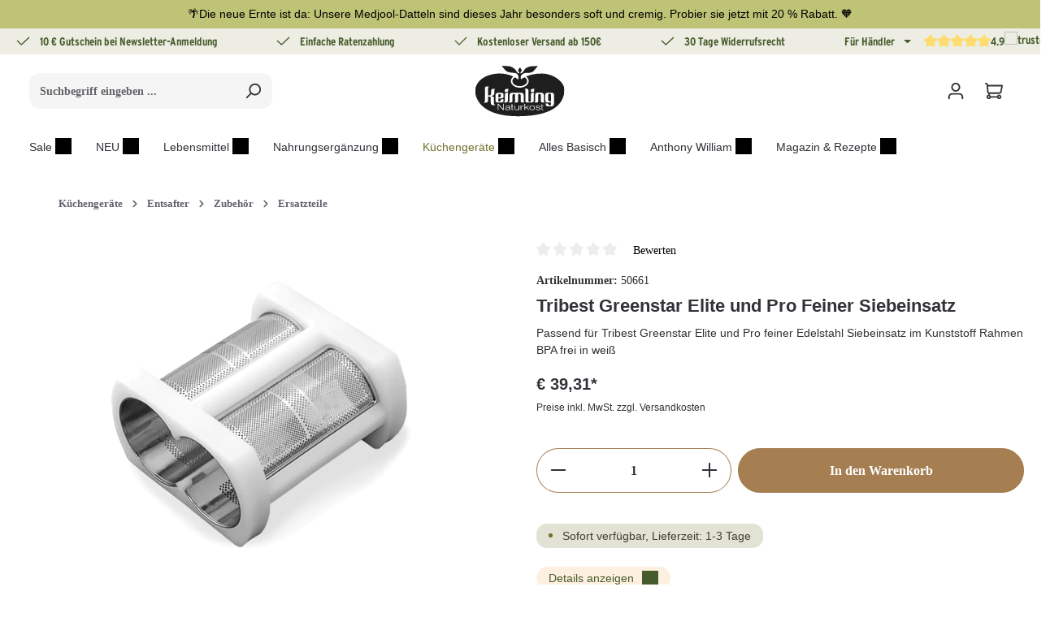

--- FILE ---
content_type: text/html; charset=UTF-8
request_url: https://www.keimling.at/tribest-greenstar-elite-und-pro-feiner-siebeinsatz/
body_size: 71970
content:
<!DOCTYPE html>
<html lang="de-AT"
      itemscope="itemscope"
      >


        
                            
    <head>
        
                                        <meta charset="utf-8">
            

    
    
            <link rel="preconnect" href="//app.usercentrics.eu">
        <link rel="preconnect" href="//api.usercentrics.eu">
        <link rel="preconnect" href="//privacy-proxy.usercentrics.eu">
        <link rel="preload" href="//app.usercentrics.eu/browser-ui/latest/loader.js" as="script">
        <link rel="preload" href="//privacy-proxy.usercentrics.eu/latest/uc-block.bundle.js" as="script">
        <script id="usercentrics-cmp" src="https://app.usercentrics.eu/browser-ui/latest/loader.js"
                data-settings-id="FuovW4VLqY_Lct" data-tcf-enabled></script>
        <script type="application/javascript"
                src="https://privacy-proxy.usercentrics.eu/latest/uc-block.bundle.js"></script>
    
                            <meta name="viewport"
                      content="width=device-width, initial-scale=1, shrink-to-fit=no">
            
                                <meta name="author"
                      content="">
                <meta name="robots"
                      content="index,follow">
                <meta name="revisit-after"
                      content="15 days">
                <meta name="keywords"
                      content="">
                <meta name="description"
                      content="Tribest Greenstar Elite und Pro Feiner Siebeinsatz online kaufen &amp; große Auswahl an passendem Zubehör sowie Verwendungs- &amp; Rezeptideen im Keimling Shop entdecken">
            
    <link rel="alternate"
          type="application/rss+xml"
          title="Blog Feed"
          href="/blog.rss" />

                    
                        <meta property="og:type" content="product"/>
        
                    <meta property="og:site_name" content="Keimling Naturkost"/>
        
                    <meta property="og:url" content="https://www.keimling.at/tribest-greenstar-elite-und-pro-feiner-siebeinsatz/"/>
        
                                    <meta property="og:title" content="Tribest Greenstar Elite und Pro Feiner Siebeinsatz von Tribest für nur € 39,31 von Keimling Naturkost"/>
                    
                                    <meta property="og:description" content="Tribest Greenstar Elite und Pro Feiner Siebeinsatz online kaufen &amp; große Auswahl an passendem Zubehör sowie Verwendungs- &amp; Rezeptideen im Keimling Shop entdecken"/>
                    
                                    <meta property="og:image" content="https://aejmlyuldr.cloudimg.io/keimling.de/media/9d/06/53/1639036830/50661__01__Greenstar-Elite-Pro_feiner-Siebeinsatz.jpg?w=3000&amp;func=bound&amp;org_if_sml=1"/>
                    
                                    <meta property="product:brand" content="Tribest"/>
                    
                                                            
            <meta property="product:price:amount"
                  content="39.31"/>
            <meta property="product:price:currency"
                  content="EUR"/>
        
                    <meta property="product:product_link" content="https://www.keimling.at/tribest-greenstar-elite-und-pro-feiner-siebeinsatz/"/>
        
                    <meta name="twitter:card" content="product"/>
        
                    <meta name="twitter:site" content="Keimling Naturkost"/>
        
                                    <meta property="twitter:title" content="Tribest Greenstar Elite und Pro Feiner Siebeinsatz von Tribest für nur € 39,31 von Keimling Naturkost"/>
                    
                                    <meta property="twitter:description" content="Tribest Greenstar Elite und Pro Feiner Siebeinsatz online kaufen &amp; große Auswahl an passendem Zubehör sowie Verwendungs- &amp; Rezeptideen im Keimling Shop entdecken"/>
                    
                                    <meta property="twitter:image" content="https://aejmlyuldr.cloudimg.io/keimling.de/media/9d/06/53/1639036830/50661__01__Greenstar-Elite-Pro_feiner-Siebeinsatz.jpg?w=3000&amp;func=bound&amp;org_if_sml=1"/>
                        
                                <meta 
                      content="Keimling Naturkost">
                <meta 
                      content="">
                <meta 
                      content="true">
                <meta 
                      content="https://www.keimling.at/media/d4/d6/ca/1767857572/keimling-logo-dark.svg?ts=1767857572">
            
    
                        <meta name="theme-color"
              content="#ffffff">
    
                                                                                                                        
                <link rel="alternate" hreflang="en" href="https://www.keimling.de/en/tribest-greenstar-elite-and-pro-fine-sieve-insert/">

                                                                                                
                <link rel="alternate" hreflang="de" href="https://www.keimling.de/tribest-greenstar-elite-und-pro-feiner-siebeinsatz/">

                                                            
                <link rel="alternate" hreflang="de-CH" href="https://www.keimling.ch/tribest-greenstar-elite-und-pro-feiner-siebeinsatz/">

                                                            
                <link rel="alternate" hreflang="de-AT" href="https://www.keimling.at/tribest-greenstar-elite-und-pro-feiner-siebeinsatz/">

                    
                                <link rel="alternate" href="https://www.keimling.de/en/tribest-greenstar-elite-and-pro-fine-sieve-insert/" hreflang="x-default">
                    

                
                    <script type="application/ld+json">
            [{"@context":"https:\/\/schema.org\/","@type":"Product","name":"Tribest Greenstar Elite und Pro Feiner Siebeinsatz","description":null,"sku":"50661","mpn":"50661","brand":{"@type":"Brand","name":"Tribest"},"image":["https:\/\/aejmlyuldr.cloudimg.io\/keimling.de\/media\/9d\/06\/53\/1639036830\/50661__01__Greenstar-Elite-Pro_feiner-Siebeinsatz.jpg?w=3000&func=bound&org_if_sml=1"],"offers":[{"@type":"Offer","availability":"https:\/\/schema.org\/InStock","itemCondition":"https:\/\/schema.org\/NewCondition","priceCurrency":"EUR","priceValidUntil":"2026-01-21","seller":{"@type":"Organization","name":"Keimling Naturkost GmbH"},"url":"https:\/\/www.keimling.at\/tribest-greenstar-elite-und-pro-feiner-siebeinsatz\/","price":39.31}]},{"@context":"https:\/\/schema.org","@type":"BreadcrumbList","itemListElement":[{"@type":"ListItem","position":1,"name":"K\u00fcchenger\u00e4te","item":"https:\/\/www.keimling.at\/kuechengeraete\/"},{"@type":"ListItem","position":2,"name":"Entsafter","item":"https:\/\/www.keimling.at\/kuechengeraete\/entsafter\/"},{"@type":"ListItem","position":3,"name":"Zubeh\u00f6r","item":"https:\/\/www.keimling.at\/kuechengeraete\/entsafter\/zubehoer\/"},{"@type":"ListItem","position":4,"name":"Ersatzteile","item":"https:\/\/www.keimling.at\/kuechengeraete\/entsafter\/zubehoer\/ersatzteile\/"},{"@type":"ListItem","position":5,"name":"Tribest Greenstar Elite und Pro Feiner Siebeinsatz","item":"https:\/\/www.keimling.at\/tribest-greenstar-elite-und-pro-feiner-siebeinsatz\/"}]},{"@context":"https:\/\/schema.org","@type":"Organization","logo":"https:\/\/aejmlyuldr.cloudimg.io\/keimling.de\/media\/cf\/5d\/e0\/1600276007\/Keimling_Logo_Pinterest_165x165.jpg?w=3000&func=bound&org_if_sml=1","url":"https:\/\/www.keimling.at"}]
        </script>
            

                    <link rel="icon" href="https://www.keimling.at/media/d4/d6/ca/1767857572/keimling-logo-dark.svg?ts=1767857572">
        
                                <link rel="apple-touch-icon"
                  href="https://www.keimling.at/media/d4/d6/ca/1767857572/keimling-logo-dark.svg?ts=1767857572">
                    
        <link rel="canonical" href="https://www.keimling.at/tribest-greenstar-elite-und-pro-feiner-siebeinsatz/">
                    <title>Tribest Greenstar Elite und Pro Feiner Siebeinsatz von Tribest für nur € 39,31 von Keimling Naturkost</title>
    
                                                                                                <link rel="stylesheet"
                      href="https://www.keimling.at/theme/dc60a59ef0404650be36d00f25c364b2/css/all.css?1768816468">
                                    

                
                

    
    
    
            <script type="application/javascript">window.moorlAnimationZIndex = "9000";</script>
    
            <style>
            :root {
                --moorl-advanced-search-width: 600px;
            }
        </style>
    

            
        
        <style data-plugin="zenitPlatformNotificationBar">
            
            .notification-bar .notification-bar-collapse-header .notification-bar-collapse-toggler .toggler-inner {
   background: #bfc375;
}
.notification-bar.notification-bar-top.is-collapsable.is-expandable, .notification-bar.notification-bar-top.is-expandable {
border-bottom: 2px solid #bfc375;
}

.notification-bar.notification-bar-bottom.is-collapsable.is-expandable, .notification-bar.notification-bar-bottom.is-expandable
{
border-top: 2px solid #bfc375;
}

.icon.icon-arrow-head-down.icon-xs
{
color: white;
}

.notification-bar .notification-bar-collapse-content {
    background: #bfc375;
}

.notification-bar-hidden {
display:block;
}

.notification-bar-collapse-content {
display: block !important;
}

        </style>

    

    <link rel="stylesheet" href="https://www.keimling.at/api/_info/semeseditorplus/styles/" />


                                                                                                                                                                                                                                                                                                                                                                                                                                                                                                
                        
    <script>
        window.features = {"V6_5_0_0":true,"v6.5.0.0":true,"V6_6_0_0":true,"v6.6.0.0":true,"V6_7_0_0":false,"v6.7.0.0":false,"V6_8_0_0":false,"v6.8.0.0":false,"ADDRESS_SELECTION_REWORK":false,"address.selection.rework":false,"DISABLE_VUE_COMPAT":false,"disable.vue.compat":false,"ACCESSIBILITY_TWEAKS":false,"accessibility.tweaks":false,"ADMIN_VITE":false,"admin.vite":false,"TELEMETRY_METRICS":false,"telemetry.metrics":false,"PERFORMANCE_TWEAKS":false,"performance.tweaks":false,"CACHE_REWORK":false,"cache.rework":false,"PAYPAL_SETTINGS_TWEAKS":false,"paypal.settings.tweaks":false,"SSO":false,"sso":false,"FEATURE_SWAGCMSEXTENSIONS_1":true,"feature.swagcmsextensions.1":true,"FEATURE_SWAGCMSEXTENSIONS_2":true,"feature.swagcmsextensions.2":true,"FEATURE_SWAGCMSEXTENSIONS_8":true,"feature.swagcmsextensions.8":true,"FEATURE_SWAGCMSEXTENSIONS_63":true,"feature.swagcmsextensions.63":true,"RULE_BUILDER":true,"rule.builder":true,"FLOW_BUILDER":true,"flow.builder":true,"CUSTOM_PRICES":true,"custom.prices":true,"SUBSCRIPTIONS":true,"subscriptions":true,"ADVANCED_SEARCH":true,"advanced.search":true,"MULTI_INVENTORY":true,"multi.inventory":true,"RETURNS_MANAGEMENT":true,"returns.management":true,"TEXT_GENERATOR":true,"text.generator":true,"CHECKOUT_SWEETENER":true,"checkout.sweetener":true,"IMAGE_CLASSIFICATION":true,"image.classification":true,"PROPERTY_EXTRACTOR":true,"property.extractor":true,"REVIEW_SUMMARY":true,"review.summary":true,"REVIEW_TRANSLATOR":true,"review.translator":true,"CONTENT_GENERATOR":true,"content.generator":true,"EXPORT_ASSISTANT":true,"export.assistant":true,"QUICK_ORDER":true,"quick.order":true,"EMPLOYEE_MANAGEMENT":true,"employee.management":true,"QUOTE_MANAGEMENT":true,"quote.management":true,"CAPTCHA":true,"captcha":true,"NATURAL_LANGUAGE_SEARCH":true,"natural.language.search":true};
    </script>
        

                        <link rel="preconnect" href="//connect.facebook.net">
                            <link rel="preconnect" href="//www.google-analytics.com">
                            <link rel="preconnect" href="//www.googletagmanager.com">
                            <link rel="preconnect" href="//gstatic.com">
                            <link rel="preconnect" href="//widgets.trustedshops.com">
            
                                                                            
            <script>
            window.dataLayer = window.dataLayer || [];
            function gtag() { dataLayer.push(arguments); }

            (() => {
                const analyticsStorageEnabled = document.cookie.split(';').some((item) => item.trim().includes('google-analytics-enabled=1'));
                const adsEnabled = document.cookie.split(';').some((item) => item.trim().includes('google-ads-enabled=1'));

                // Always set a default consent for consent mode v2
                gtag('consent', 'default', {
                    'ad_user_data': adsEnabled ? 'granted' : 'denied',
                    'ad_storage': adsEnabled ? 'granted' : 'denied',
                    'ad_personalization': adsEnabled ? 'granted' : 'denied',
                    'analytics_storage': analyticsStorageEnabled ? 'granted' : 'denied'
                });
            })();
        </script>
            

                
                
                            
                            
                            
                
                                        


                <script type="text/plain" data-usercentrics="ADCELL">
                var script = document.createElement('script');

                if (script.readyState) {  //IE
                    script.onreadystatechange = function (e) {
                        if (script.readyState === "loaded" || script.readyState === "complete") {
                            script.onreadystatechange = null;
                        }
                    };
                } else {//others
                    script.onload = function (e) {
                        Adcell.Tracking.track();
                    }
                }
                script.src = "https://t.adcell.com/js/trad.js"
                document.head.appendChild(script);
            </script>


    

    
                    


                        <script                     type="text/javascript">
                window.ga4CustomUrl = '';
            </script>
            
                                                                                        
    
                                                                                                <script                         type="text/javascript">
                    window.googleAnalyticsEnabled = false;
                    window.googleAdsEnabled = false;
                    window.ga4Enabled = false;
                    window.googleTagEnabled = false;

                    window.metaAdsEnabled = false;
                    window.microsoftAdsEnabled = false;
                    window.pinterestAdsEnabled = false;
                    window.tiktokAdsEnabled = false;
                    window.conversionConfiguration = "brutto";
                    window.taxConfiguration = "brutto";

                    window.requestLocale = 'de-DE';

                                        window.ga4CookieConfig = 'userCentrics';
                    

                                        window.generateLeadValue = '1';
                                        window.ga4Currency = 'EUR';

                </script>
                                                            <script                             type="text/javascript">
                        window.ga4TagId = 'GTM-WZTRX64';
                        window.dataLayer = window.dataLayer || [];
                        window.googleTagEnabled = true;
                        window.ga4Enabled = true;
                        window.ga4controllerName = 'product';
                        window.ga4controllerAction = 'index';
                        window.ga4activeNavigationId = '9d20b46bb9854b578bd18482d9a5240e';
                        window.ga4activeNavigationName = '';
                        window.ga4affiliation = 'Österreich';
                        window.ga4salesChannelName = 'Österreich';
                        window.ga4salesChannelId = '868e01605c024d2ea69ce8330052969c';
                        if (localStorage.getItem("ga4UserId")) window.ga4UserId = localStorage.getItem("ga4UserId");
                        if (localStorage.getItem("ga4CustomerLifetimeValue")) window.ga4CustomerLifetimeValue = localStorage.getItem("ga4CustomerLifetimeValue");
                        if (localStorage.getItem("ga4CustomerOrderCount")) window.ga4CustomerOrderCount = localStorage.getItem("ga4CustomerOrderCount");

                                                window.ga4upCoupon = false;
                                                                        window.ga4gpCoupon = false;
                                                                        window.customTagManager = false;
                                                                        window.ga4AdvancedConsentMode = false;
                                                                        window.ga4ActiveConsentMode = true;
                                                                        window.metaAdsEnabled = true;
                        
                                                window.microsoftAdsEnabled = true;

                        
                                                window.pinterestAdsEnabled = true;
                        
                                                window.tiktokAdsEnabled = true;
                                            </script>
                                                                                            <script                             type="text/javascript">
                        window.googleAnalyticsEnabled = true;
                                            window.taxConfiguration = 'netto';
                                        </script>
                                    
                                    <script                         type="text/javascript">
                    window.googleAdsEnabled = true;
                                        window.conversionConfiguration = 'netto';
                                    </script>
                    
        
            <script                     type="text/javascript">
                            window.ga4Guest = false;
                        </script>

                            <script                         type="text/javascript">
                    window.ga4UserLoggedIn = false;
                    if (localStorage.getItem("loginSent")) localStorage.removeItem("loginSent");
                    if (localStorage.getItem("signUpSent")) localStorage.removeItem("signUpSent");
                </script>
            
            
                        
                
    
                        <script                     type="text/javascript">
                window.ga4Product = {};
            </script>
                
                    

                
                    
                    
                                                                
                                                                                        
                

                
                
                                                    
                                                    
                                    <script                             type="text/javascript">
                        window.ga4Product['9d20b46bb9854b578bd18482d9a5240e'] = {
                            item_id: '50661',
                            item_name: 'Tribest Greenstar Elite und Pro Feiner Siebeinsatz',
                            item_variant: '',
                            item_brand: 'Tribest',
                            currency: 'EUR',
                            price: '33.03',
                            extra: {
                                minPurchase: '1',
                                shopware_id: '9d20b46bb9854b578bd18482d9a5240e',
                                realPrice: '33.03',
                                item_startPrice: '0',
                                taxRate: '19',
                                parentId: ''
                            }
                        };
                                                    window.ga4Product['9d20b46bb9854b578bd18482d9a5240e']['item_list_id'] = 'product';
                            window.ga4Product['9d20b46bb9854b578bd18482d9a5240e']['item_list_name'] = 'product';
                                                                                                                                                                            window.ga4Product['9d20b46bb9854b578bd18482d9a5240e']['item_category'] = 'Katalog #1';
                                                                                                                                                                window.ga4Product['9d20b46bb9854b578bd18482d9a5240e']['item_category2'] = 'Küchengeräte';
                                                                                                                                                                window.ga4Product['9d20b46bb9854b578bd18482d9a5240e']['item_category3'] = 'Entsafter';
                                                                                                                                                                window.ga4Product['9d20b46bb9854b578bd18482d9a5240e']['item_category4'] = 'Zubehör';
                                                                                                                                                                window.ga4Product['9d20b46bb9854b578bd18482d9a5240e']['item_category5'] = 'Ersatzteile';
                                                                                                                                        </script>
                                        
    
            
                    
    


    

                        <script>
                window.mediameetsFacebookPixelData = new Map();
            </script>
            

        

                

    
    
                                    
            

                <script
        type="module"
        src="https://cdn.jsdelivr.net/npm/friendly-challenge@0.9.12/widget.module.min.js"
        defer
    ></script>
    <script nomodule src="https://cdn.jsdelivr.net/npm/friendly-challenge@0.9.12/widget.min.js" defer></script>

    <script>
        window.friendlyCaptchaActive = true;
    </script>
    

    
                
        
                                                    <script>
                window.activeNavigationId = '64cce6bbb81c42fcbeddbfdc0c6876b1';
                window.router = {
                    'frontend.cart.offcanvas': '/checkout/offcanvas',
                    'frontend.cookie.offcanvas': '/cookie/offcanvas',
                    'frontend.checkout.finish.page': '/checkout/finish',
                    'frontend.checkout.info': '/widgets/checkout/info',
                    'frontend.menu.offcanvas': '/widgets/menu/offcanvas',
                    'frontend.cms.page': '/widgets/cms',
                    'frontend.cms.navigation.page': '/widgets/cms/navigation',
                    'frontend.account.addressbook': '/widgets/account/address-book',
                    'frontend.country.country-data': '/country/country-state-data',
                    'frontend.app-system.generate-token': '/app-system/Placeholder/generate-token',
                    };
                window.salesChannelId = '868e01605c024d2ea69ce8330052969c';
            </script>
        

        
    <script>
        window.router['widgets.swag.cmsExtensions.quickview'] = '/swag/cms-extensions/quickview';
        window.router['widgets.swag.cmsExtensions.quickview.variant'] = '/swag/cms-extensions/quickview/variant';
    </script>

    <script>
        window.router['flink.responsive-helper.cms-content'] = '/flink/responsive-helper/cms-content'
    </script>


    
    
    <script>
        window.router['frontend.compare.offcanvas'] = '/compare/offcanvas';
        window.router['frontend.compare.content'] = '/compare/content';
    </script>


    <script>
        window.router['frontend.product.review.translate'] = '/translate-review';
    </script>

                                <script>
                
                window.breakpoints = {"xs":0,"sm":576,"md":768,"lg":992,"xl":1200,"xxl":1400};
            </script>
        
        
                    <script src="https://www.keimling.at/bundles/netzpshariff6/jquery-3.5.1.slim.min.js?1768816412"></script>

                            <script>
                window.themeAssetsPublicPath = 'https://www.keimling.at/theme/019b9c05af137065a742a454dc3ebdb3/assets/';
            </script>
        
                        
    <script>
        window.validationMessages = {"required":"Die Eingabe darf nicht leer sein.","email":"Ung\u00fcltige E-Mail-Adresse. Die E-Mail ben\u00f6tigt das Format \"nutzer@beispiel.de\".","confirmation":"Ihre Eingaben sind nicht identisch.","minLength":"Die Eingabe ist zu kurz."};
    </script>
        
            
                                                        <script>
                        window.themeJsPublicPath = 'https://www.keimling.at/theme/dc60a59ef0404650be36d00f25c364b2/js/';
                    </script>
                                            <script type="text/javascript" src="https://www.keimling.at/theme/dc60a59ef0404650be36d00f25c364b2/js/storefront/storefront.js?1768816468" defer></script>
                                            <script type="text/javascript" src="https://www.keimling.at/theme/dc60a59ef0404650be36d00f25c364b2/js/swag-pay-pal/swag-pay-pal.js?1768816468" defer></script>
                                            <script type="text/javascript" src="https://www.keimling.at/theme/dc60a59ef0404650be36d00f25c364b2/js/cbax-modul-lexicon/cbax-modul-lexicon.js?1768816468" defer></script>
                                            <script type="text/javascript" src="https://www.keimling.at/theme/dc60a59ef0404650be36d00f25c364b2/js/tonur-packstation6/tonur-packstation6.js?1768816468" defer></script>
                                            <script type="text/javascript" src="https://www.keimling.at/theme/dc60a59ef0404650be36d00f25c364b2/js/reply-direct-debit/reply-direct-debit.js?1768816468" defer></script>
                                            <script type="text/javascript" src="https://www.keimling.at/theme/dc60a59ef0404650be36d00f25c364b2/js/moorl-foundation/moorl-foundation.js?1768816468" defer></script>
                                            <script type="text/javascript" src="https://www.keimling.at/theme/dc60a59ef0404650be36d00f25c364b2/js/acris-navigation-c-s/acris-navigation-c-s.js?1768816468" defer></script>
                                            <script type="text/javascript" src="https://www.keimling.at/theme/dc60a59ef0404650be36d00f25c364b2/js/solid-product-videos/solid-product-videos.js?1768816468" defer></script>
                                            <script type="text/javascript" src="https://www.keimling.at/theme/dc60a59ef0404650be36d00f25c364b2/js/meteor-promotion-gift/meteor-promotion-gift.js?1768816468" defer></script>
                                            <script type="text/javascript" src="https://www.keimling.at/theme/dc60a59ef0404650be36d00f25c364b2/js/prems-auto-complete6/prems-auto-complete6.js?1768816468" defer></script>
                                            <script type="text/javascript" src="https://www.keimling.at/theme/dc60a59ef0404650be36d00f25c364b2/js/swag-cms-extensions/swag-cms-extensions.js?1768816468" defer></script>
                                            <script type="text/javascript" src="https://www.keimling.at/theme/dc60a59ef0404650be36d00f25c364b2/js/acris-product-downloads-c-s/acris-product-downloads-c-s.js?1768816468" defer></script>
                                            <script type="text/javascript" src="https://www.keimling.at/theme/dc60a59ef0404650be36d00f25c364b2/js/neti-next-easy-coupon/neti-next-easy-coupon.js?1768816468" defer></script>
                                            <script type="text/javascript" src="https://www.keimling.at/theme/dc60a59ef0404650be36d00f25c364b2/js/zenit-platform-notification-bar/zenit-platform-notification-bar.js?1768816468" defer></script>
                                            <script type="text/javascript" src="https://www.keimling.at/theme/dc60a59ef0404650be36d00f25c364b2/js/netzp-blog6/netzp-blog6.js?1768816468" defer></script>
                                            <script type="text/javascript" src="https://www.keimling.at/theme/dc60a59ef0404650be36d00f25c364b2/js/netzp-shariff6/netzp-shariff6.js?1768816468" defer></script>
                                            <script type="text/javascript" src="https://www.keimling.at/theme/dc60a59ef0404650be36d00f25c364b2/js/flink-cms-responsive-helper/flink-cms-responsive-helper.js?1768816468" defer></script>
                                            <script type="text/javascript" src="https://www.keimling.at/theme/dc60a59ef0404650be36d00f25c364b2/js/dreisc-cms-pro/dreisc-cms-pro.js?1768816468" defer></script>
                                            <script type="text/javascript" src="https://www.keimling.at/theme/dc60a59ef0404650be36d00f25c364b2/js/d-i-sco-g-a4/d-i-sco-g-a4.js?1768816468" defer></script>
                                            <script type="text/javascript" src="https://www.keimling.at/theme/dc60a59ef0404650be36d00f25c364b2/js/newsletter-sendinblue/newsletter-sendinblue.js?1768816468" defer></script>
                                            <script type="text/javascript" src="https://www.keimling.at/theme/dc60a59ef0404650be36d00f25c364b2/js/webnetz-formular-manipulation/webnetz-formular-manipulation.js?1768816468" defer></script>
                                            <script type="text/javascript" src="https://www.keimling.at/theme/dc60a59ef0404650be36d00f25c364b2/js/subscription/subscription.js?1768816468" defer></script>
                                            <script type="text/javascript" src="https://www.keimling.at/theme/dc60a59ef0404650be36d00f25c364b2/js/checkout-sweetener/checkout-sweetener.js?1768816468" defer></script>
                                            <script type="text/javascript" src="https://www.keimling.at/theme/dc60a59ef0404650be36d00f25c364b2/js/text-translator/text-translator.js?1768816468" defer></script>
                                            <script type="text/javascript" src="https://www.keimling.at/theme/dc60a59ef0404650be36d00f25c364b2/js/employee-management/employee-management.js?1768816468" defer></script>
                                            <script type="text/javascript" src="https://www.keimling.at/theme/dc60a59ef0404650be36d00f25c364b2/js/quick-order/quick-order.js?1768816468" defer></script>
                                            <script type="text/javascript" src="https://www.keimling.at/theme/dc60a59ef0404650be36d00f25c364b2/js/advanced-search/advanced-search.js?1768816468" defer></script>
                                            <script type="text/javascript" src="https://www.keimling.at/theme/dc60a59ef0404650be36d00f25c364b2/js/captcha/captcha.js?1768816468" defer></script>
                                            <script type="text/javascript" src="https://www.keimling.at/theme/dc60a59ef0404650be36d00f25c364b2/js/quote-management/quote-management.js?1768816468" defer></script>
                                            <script type="text/javascript" src="https://www.keimling.at/theme/dc60a59ef0404650be36d00f25c364b2/js/a-i-search/a-i-search.js?1768816468" defer></script>
                                            <script type="text/javascript" src="https://www.keimling.at/theme/dc60a59ef0404650be36d00f25c364b2/js/spatial-cms-element/spatial-cms-element.js?1768816468" defer></script>
                                            <script type="text/javascript" src="https://www.keimling.at/theme/dc60a59ef0404650be36d00f25c364b2/js/order-approval/order-approval.js?1768816468" defer></script>
                                            <script type="text/javascript" src="https://www.keimling.at/theme/dc60a59ef0404650be36d00f25c364b2/js/shopping-list/shopping-list.js?1768816468" defer></script>
                                            <script type="text/javascript" src="https://www.keimling.at/theme/dc60a59ef0404650be36d00f25c364b2/js/frosh-lazy-sizes/frosh-lazy-sizes.js?1768816468" defer></script>
                                            <script type="text/javascript" src="https://www.keimling.at/theme/dc60a59ef0404650be36d00f25c364b2/js/mediameets-fb-pixel/mediameets-fb-pixel.js?1768816468" defer></script>
                                            <script type="text/javascript" src="https://www.keimling.at/theme/dc60a59ef0404650be36d00f25c364b2/js/xanten-guest-reviews/xanten-guest-reviews.js?1768816468" defer></script>
                                            <script type="text/javascript" src="https://www.keimling.at/theme/dc60a59ef0404650be36d00f25c364b2/js/nds-recipe-manager/nds-recipe-manager.js?1768816468" defer></script>
                                            <script type="text/javascript" src="https://www.keimling.at/theme/dc60a59ef0404650be36d00f25c364b2/js/neti-next-easy-coupon-designs/neti-next-easy-coupon-designs.js?1768816468" defer></script>
                                            <script type="text/javascript" src="https://www.keimling.at/theme/dc60a59ef0404650be36d00f25c364b2/js/frosh-product-compare/frosh-product-compare.js?1768816468" defer></script>
                                            <script type="text/javascript" src="https://www.keimling.at/theme/dc60a59ef0404650be36d00f25c364b2/js/cbax-modul-analytics/cbax-modul-analytics.js?1768816468" defer></script>
                                            <script type="text/javascript" src="https://www.keimling.at/theme/dc60a59ef0404650be36d00f25c364b2/js/zenit-platform-horizon/zenit-platform-horizon.js?1768816468" defer></script>
                                            <script type="text/javascript" src="https://www.keimling.at/theme/dc60a59ef0404650be36d00f25c364b2/js/keimling-horizon-child-theme/keimling-horizon-child-theme.js?1768816468" defer></script>
                                                        

    
    
    

    
        
        
        
        
    
        
                            

                                
    <script>
        window.mollie_javascript_use_shopware = '0'
    </script>

            <script type="text/javascript" src="https://www.keimling.at/bundles/molliepayments/mollie-payments.js?1768816412" defer></script>
    



    
    </head>

        
                
    <body class="is-ctl-product is-act-index has-product-actions has-pw-toggle has-lbl-floating is-flyout-fullscreen is-cms is-lo-full-width-boxed is-tb-collapsible is-srch-default is-mn-offcanvas-lg">

            
                
    
    
            <div id="page-top" class="skip-to-content bg-primary-subtle text-primary-emphasis overflow-hidden" tabindex="-1">
            <div class="container skip-to-content-container d-flex justify-content-center visually-hidden-focusable">
                                                                                        <a href="#content-main" class="skip-to-content-link d-inline-flex text-decoration-underline m-1 p-2 fw-bold gap-2">
                                Zum Hauptinhalt springen
                            </a>
                                            
                                    
            <a href="#header-main-search-input"
           class="skip-to-content-link d-inline-flex text-decoration-underline m-1 p-2 fw-bold gap-2 d-none d-sm-block">
            Zur Suche springen
        </a>
    
                                    
            <a href="#main-navigation-menu" class="skip-to-content-link d-inline-flex text-decoration-underline m-1 p-2 fw-bold gap-2 d-none d-xl-block">
            Zur Hauptnavigation springen
        </a>
                                </div>
        </div>
        
        
            
                        
    
    
    
                        
                            
                            
                            
                            
        
                    <div id="notification-bar"
                 class="notification-bar notification-bar-top d-block d-sm-block d-md-block d-lg-block d-xl-block"
                 data-zenit-notification-bar="true"
                 data-zenit-notification-bar-options='{ "id": "3033113350733551405842664702150756355548734913", "btnCloseBanner": "", "collapsable": "", "expandable": "", "expiration": 365 }'>

                                                                                
                                            <div class="notification-bar-collapse-content collapse" id="notificationBarCollapse" >
                            <div class="content-inner">
                                <div class="container">
                                    <div class="row align-items-center">
                                        <div class="notification-bar-column column-text col">
                                            <div class="column-inner">
                                                                
                        <div class="notification-text">
                                    <a href="https://www.keimling.at/datteln-medjool-giant-bio-200-g"
                       class="text-item"
                       title=""
                       >
                        <span class="item-entry">🌴Die neue Ernte ist da: Unsere Medjool-Datteln sind dieses Jahr besonders soft und cremig. Probier sie jetzt mit 20 % Rabatt. 🧡</span>
                    </a>
                            </div>
                                                        </div>
                                        </div>

                                                                            </div>
                                    <div class="row">
                                                                            </div>
                                </div>
                            </div>
                        </div>
                                                </div>
                    
    
        
                    
                <noscript class="noscript-main">
                
    <div role="alert"
         aria-live="polite"
                  class="alert alert-info alert-has-icon">
                                                                        
                                                                                                                                                                                                                                                        
                                    
                <span class="icon icon-info" aria-hidden="true">
                                        <svg xmlns="http://www.w3.org/2000/svg" xmlns:xlink="http://www.w3.org/1999/xlink" width="24" height="24" viewBox="0 0 24 24"><defs><path d="M12 7c.5523 0 1 .4477 1 1s-.4477 1-1 1-1-.4477-1-1 .4477-1 1-1zm1 9c0 .5523-.4477 1-1 1s-1-.4477-1-1v-5c0-.5523.4477-1 1-1s1 .4477 1 1v5zm11-4c0 6.6274-5.3726 12-12 12S0 18.6274 0 12 5.3726 0 12 0s12 5.3726 12 12zM12 2C6.4772 2 2 6.4772 2 12s4.4772 10 10 10 10-4.4772 10-10S17.5228 2 12 2z" id="icons-default-info" /></defs><use xlink:href="#icons-default-info" fill="#758CA3" fill-rule="evenodd" /></svg>
                    </span>
    
    
    
                                                        
                                    
                    <div class="alert-content-container">
                                                    
                                                        <div class="alert-content">                                                    Um unseren Shop in vollem Umfang nutzen zu können, empfehlen wir Dir, JavaScript in Deinem Browser zu aktivieren.
                                                                </div>                
                                                                </div>
            </div>
            </noscript>
        


                
    <div class="page-wrapper">

                                                            
    
        <div class="kn-header-usp-container">
        <div class="container">
            <div class="row kn-header-usp-banner fw-bold">
                    <div
                            data-header-usp-slider="true"
                            data-header-usp-slider-options='[]'
                    >
                        <div class="header-usp-slider-container col-12 py-1 d-flex justify-content-center justify-content-sm-between" data-header-usp-slider-container="true">
                            <div class="text-center text-nowrap me-2">                                                                                                                                                                                                     
                                    
                <span class="icon icon-checkmark icon-xs icon-banner-checkmark">
                                        <svg xmlns="http://www.w3.org/2000/svg" xmlns:xlink="http://www.w3.org/1999/xlink" width="24" height="24" viewBox="0 0 24 24"><defs><path id="icons-default-checkmark" d="M2.7071 10.2929c-.3905-.3905-1.0237-.3905-1.4142 0-.3905.3905-.3905 1.0237 0 1.4142l7 7c.3905.3905 1.0237.3905 1.4142 0l13-13c.3905-.3905.3905-1.0237 0-1.4142-.3905-.3905-1.0237-.3905-1.4142 0L9 16.5858l-6.2929-6.293z" /></defs><use xlink:href="#icons-default-checkmark" fill="#758CA3" fill-rule="evenodd" /></svg>
                    </span>
    
    
    
                                     <a target="_blank" href="/newsletter/" rel="noreferrer noopener">10 € Gutschein bei Newsletter-Anmeldung</a>
                            </div>

                            <div class="text-center text-nowrap me-2">
                                                                                                                                                                                                                                    
                                    
                <span class="icon icon-checkmark icon-xs icon-banner-checkmark">
                                        <svg xmlns="http://www.w3.org/2000/svg" xmlns:xlink="http://www.w3.org/1999/xlink" width="24" height="24" viewBox="0 0 24 24"><use xlink:href="#icons-default-checkmark" fill="#758CA3" fill-rule="evenodd" /></svg>
                    </span>
    
    
    
                                     <a href="/ratenzahlung/" target="_blank" rel="noreferrer noopener">Einfache Ratenzahlung</a>
                            </div>

                            <div class="text-center text-nowrap me-2">
                                                                                                                                                                                                                                    
                                    
                <span class="icon icon-checkmark icon-xs icon-banner-checkmark">
                                        <svg xmlns="http://www.w3.org/2000/svg" xmlns:xlink="http://www.w3.org/1999/xlink" width="24" height="24" viewBox="0 0 24 24"><use xlink:href="#icons-default-checkmark" fill="#758CA3" fill-rule="evenodd" /></svg>
                    </span>
    
    
    
                                    <a target="_blank" href="/ueber-keimling/versand-und-zahlung/" rel="noreferrer noopener">Kostenloser Versand ab 150€</a>
                            </div>
                            <div class="text-center text-nowrap me-2">
                                                                                                                                                                                                                                    
                                    
                <span class="icon icon-checkmark icon-xs icon-banner-checkmark">
                                        <svg xmlns="http://www.w3.org/2000/svg" xmlns:xlink="http://www.w3.org/1999/xlink" width="24" height="24" viewBox="0 0 24 24"><use xlink:href="#icons-default-checkmark" fill="#758CA3" fill-rule="evenodd" /></svg>
                    </span>
    
    
    
                                     <a target="_blank" href="/widerruf/" rel="noreferrer noopener">30 Tage Widerrufsrecht</a> 
                            </div>
                            <div class="text-center trusted-element text-nowrap">

                                <div>
                                    <a href="https://keimling-b2b.onepage.me/" target="_blank">Für Händler</a>
                                </div>


                                <div class="dropdown language-switch d-none d-lg-block me-2">
                                                                        <a class="dropdown-toggle" href="#" role="button" data-bs-toggle="dropdown" aria-expanded="false" aria-label="Sprache wechseln">
                                                                            </a>
                                    <ul class="dropdown-menu" aria-label="Sprachauswahl">
                                                                                    <li>
                                                <a class="dropdown-item" href="https://www.keimling.de" aria-label="Sprache wechseln zu Deutsch">
                                                    <svg xmlns="http://www.w3.org/2000/svg" width="20" height="12" viewBox="0 0 5 3">
    <desc>Flag of Germany</desc>
    <rect id="black_stripe" width="5" height="3" y="0" x="0" fill="#000"/>
    <rect id="red_stripe" width="5" height="2" y="1" x="0" fill="#D00"/>
    <rect id="gold_stripe" width="5" height="1" y="2" x="0" fill="#FFCE00"/>
</svg>
                                                    Deutsch
                                                </a>
                                            </li>
                                                                                    <li>
                                                <a class="dropdown-item" href="https://www.keimling.de/en" aria-label="Sprache wechseln zu Englisch">
                                                    <svg xmlns="http://www.w3.org/2000/svg" viewBox="0 0 50 30" width="20" height="12">
    <clipPath id="t">
        <path d="M25,15h25v15zv15h-25zh-25v-15zv-15h25z"/>
    </clipPath>
    <path d="M0,0v30h50v-30z" fill="#012169"/>
    <path d="M0,0 50,30M50,0 0,30" stroke="#fff" stroke-width="6"/>
    <path d="M0,0 50,30M50,0 0,30" clip-path="url(#t)" stroke="#C8102E" stroke-width="4"/>
    <path d="M-1 11h22v-12h8v12h22v8h-22v12h-8v-12h-22z" fill="#C8102E" stroke="#FFF" stroke-width="2"/>
</svg>
                                                    Englisch
                                                </a>
                                            </li>
                                                                            </ul>
                                </div>


                                            
                
    
                
            <div class="product-review-rating">
                                                                
    <div class="product-review-point" aria-hidden="true">
                    <div class="point-container">
                <div class="point-rating point-full">
                                                                                                                                                                                                                        
    
                <span class="icon icon-star icon-xs icon-review">
                                        <svg xmlns="http://www.w3.org/2000/svg" xmlns:xlink="http://www.w3.org/1999/xlink" width="24" height="24" viewBox="0 0 24 24"><defs><path id="icons-solid-star" d="M6.7998 23.3169c-1.0108.4454-2.1912-.0129-2.6367-1.0237a2 2 0 0 1-.1596-1.008l.5724-5.6537L.7896 11.394c-.736-.8237-.6648-2.088.1588-2.824a2 2 0 0 1 .9093-.4633l5.554-1.2027 2.86-4.9104c.556-.9545 1.7804-1.2776 2.7349-.7217a2 2 0 0 1 .7216.7217l2.86 4.9104 5.554 1.2027c1.0796.2338 1.7652 1.2984 1.5314 2.378a2 2 0 0 1-.4633.9093l-3.7863 4.2375.5724 5.6538c.1113 1.0989-.6894 2.08-1.7883 2.1912a2 2 0 0 1-1.008-.1596L12 21.0254l-5.2002 2.2915z" /></defs><use xlink:href="#icons-solid-star" fill="#758CA3" fill-rule="evenodd" /></svg>
                    </span>
    
    
    
                    </div>
            </div>
            </div>
                                                    
    <div class="product-review-point" aria-hidden="true">
                    <div class="point-container">
                <div class="point-rating point-full">
                                                                                                                                                                                                                        
    
                <span class="icon icon-star icon-xs icon-review">
                                        <svg xmlns="http://www.w3.org/2000/svg" xmlns:xlink="http://www.w3.org/1999/xlink" width="24" height="24" viewBox="0 0 24 24"><use xlink:href="#icons-solid-star" fill="#758CA3" fill-rule="evenodd" /></svg>
                    </span>
    
    
    
                    </div>
            </div>
            </div>
                                                    
    <div class="product-review-point" aria-hidden="true">
                    <div class="point-container">
                <div class="point-rating point-full">
                                                                                                                                                                                                                        
    
                <span class="icon icon-star icon-xs icon-review">
                                        <svg xmlns="http://www.w3.org/2000/svg" xmlns:xlink="http://www.w3.org/1999/xlink" width="24" height="24" viewBox="0 0 24 24"><use xlink:href="#icons-solid-star" fill="#758CA3" fill-rule="evenodd" /></svg>
                    </span>
    
    
    
                    </div>
            </div>
            </div>
                                                    
    <div class="product-review-point" aria-hidden="true">
                    <div class="point-container">
                <div class="point-rating point-full">
                                                                                                                                                                                                                        
    
                <span class="icon icon-star icon-xs icon-review">
                                        <svg xmlns="http://www.w3.org/2000/svg" xmlns:xlink="http://www.w3.org/1999/xlink" width="24" height="24" viewBox="0 0 24 24"><use xlink:href="#icons-solid-star" fill="#758CA3" fill-rule="evenodd" /></svg>
                    </span>
    
    
    
                    </div>
            </div>
            </div>
                            
                                            
    <div class="product-review-point" aria-hidden="true">
                    <div class="point-container">
                <div class="point-rating point-partial-placeholder">
                                                                                                                                                                                                                        
    
                <span class="icon icon-star icon-xs icon-light">
                                        <svg xmlns="http://www.w3.org/2000/svg" xmlns:xlink="http://www.w3.org/1999/xlink" width="24" height="24" viewBox="0 0 24 24"><use xlink:href="#icons-solid-star" fill="#758CA3" fill-rule="evenodd" /></svg>
                    </span>
    
    
    
                    </div>
                <div class="point-rating point-partial" style="clip-path: inset(0 0% 0 0)">
                                                                                                                                                                                                                        
    
                <span class="icon icon-star icon-xs icon-review">
                                        <svg xmlns="http://www.w3.org/2000/svg" xmlns:xlink="http://www.w3.org/1999/xlink" width="24" height="24" viewBox="0 0 24 24"><use xlink:href="#icons-solid-star" fill="#758CA3" fill-rule="evenodd" /></svg>
                    </span>
    
    
    
                    </div>
            </div>
            </div>
            
                        <p class="product-review-rating-alt-text visually-hidden">
                Durchschnittliche Bewertung von 4.9 von 5 Sternen
            </p>
        </div>
                                    4.9
                                <img src="https://www.keimling.at/bundles/keimlinghorizonchildtheme/storefront/img/trustedshops.svg?1768816412"
                                     alt="trusted"
                                     title="trusted"
                                     style="height: 24px; width: 24px;"
                                />
                            </div>
                        </div>
                </div>
            </div>
        </div>
    </div>
                                                                                                                                                                                    
                                                                                                                                                                                                                                                        
                                                                            
                                        
                                
                                                                                                                                                                                                
                                                                                
                                                                                                                                            
                                                            
                                
                                                    
                                                                                
                                                
                                
                
                
                
                
                                
                                                
                                                                
                                
                
    
                <header class="header-main header-multi-line header-single-line-mobile header-logo-center"
                        data-zen-sticky-header="true"
                        data-zen-sticky-header-options="{&quot;viewports&quot;:[&quot;XXL&quot;,&quot;XS&quot;,&quot;SM&quot;,&quot;MD&quot;,&quot;LG&quot;,&quot;XL&quot;],&quot;scrollOffset&quot;:&quot;&quot;,&quot;autoHide&quot;:true}"
                                                    data-zen-header-tooltips="true"
                            data-zen-header-tooltips-options="{&quot;tooltipPlacement&quot;:&quot;bottom&quot;}"
                        >
                    <div class="header-inner">
                                                                                                                        
        
                <div class="nav-header ">
            <div class="container">
                <div class="header-row row gx-1">

                                        
                    
                    
                    
                    
                    
                    
                                                                                                                                                                                        <div class="header-menu-button d-none d-xl-none"
                                     data-zen-tooltip-title="Menü">
                                                                            <button
                                            class="btn nav-main-toggle-btn header-actions-btn"
                                            type="button"
                                            data-off-canvas-menu="true"
                                            aria-label="Menü"
                                        >
                                                                                                                                                                                                                                                                                                
                                                
                <span class="icon icon-stack">
                                        <svg xmlns="http://www.w3.org/2000/svg" xmlns:xlink="http://www.w3.org/1999/xlink" width="24" height="24" viewBox="0 0 24 24"><defs><path d="M2.75 18h12.5a.75.75 0 0 1 .102 1.493l-.102.007H2.75a.75.75 0 0 1-.102-1.494L2.75 18h12.5-12.5Zm0-6.5h18.5a.75.75 0 0 1 .102 1.493L21.25 13H2.75a.75.75 0 0 1-.102-1.493l.102-.007h18.5-18.5Zm0-6.497h15.5a.75.75 0 0 1 .102 1.493l-.102.007H2.75a.75.75 0 0 1-.102-1.493l.102-.007h15.5-15.5Z" id="icons-heroicons-solid-stack" /></defs><use xlink:href="#icons-heroicons-solid-stack" /></svg>
                    </span>
    
    
    
                                                                                        </button>
                                    
                                </div>
                                                                        
                                                                                                                                                                                                        <div class="header-search-col col-12 col-sm-4 col-lg-auto col-lg-3 order-last order-sm-0  ms-xl-0">

                                        
                                        
    <div class="collapse"
         id="searchCollapse">
        <div class="header-search my-2 m-sm-auto">
                
    
                    <form action="/search"
                      method="get"
                      data-search-widget="true"
                      data-search-widget-options="{&quot;searchWidgetMinChars&quot;:2}"
                      data-url="/suggest?search="
                      class="header-search-form">
                            <div class="input-group has-validation">
                                        <input
                                    type="search"
                                    id="header-main-search-input"
                                    name="search"
                                    class="form-control header-search-input"
                                    autocomplete="off"
                                    autocapitalize="off"
                                    placeholder="Suchbegriff eingeben ..."
                                    aria-label="Suchbegriff eingeben ..."
                                    role="combobox"
                                    aria-autocomplete="list"
                                    aria-controls="search-suggest-listbox"
                                    aria-expanded="false"
                                    aria-describedby="search-suggest-result-info"
                                    value="">
                            

                                        <button type="submit"
                                        class="btn header-search-btn"
                                        aria-label="Suchen">
                                    <span class="header-search-icon">
                                                                                <span class="icon icon-search" aria-hidden="true" role="img">
                                <svg width="20" height="20" viewBox="0 0 20 20" fill="none" xmlns="http://www.w3.org/2000/svg">
<path fill-rule="evenodd" clip-rule="evenodd" d="M8.41196 13.5999L3.92259 18.0893C3.59715 18.4147 3.06951 18.4147 2.74408 18.0893C2.41864 17.7638 2.41864 17.2362 2.74408 16.9107L7.23345 12.4214C6.3559 11.2925 5.83333 9.87393 5.83333 8.33334C5.83333 4.65144 8.8181 1.66667 12.5 1.66667C16.1819 1.66667 19.1667 4.65144 19.1667 8.33334C19.1667 12.0152 16.1819 15 12.5 15C10.9594 15 9.54087 14.4774 8.41196 13.5999ZM12.5 13.3333C15.2614 13.3333 17.5 11.0948 17.5 8.33334C17.5 5.57191 15.2614 3.33334 12.5 3.33334C9.73858 3.33334 7.5 5.57191 7.5 8.33334C7.5 11.0948 9.73858 13.3333 12.5 13.3333Z" fill="black"/>
</svg>

            </span>
                                                                                        </span>
                                </button>
                            

                            <button class="btn header-close-btn js-search-close-btn d-none"
                    type="button"
                    aria-label="Die Dropdown-Suche schließen">
                <span class="header-close-icon">
                                                                                                                                                                                                                        
                                                
                <span class="icon icon-x">
                                        <svg xmlns="http://www.w3.org/2000/svg" xmlns:xlink="http://www.w3.org/1999/xlink" viewBox="0 0 24 24"><defs><path d="M5.47 5.47a.75.75 0 011.06 0L12 10.94l5.47-5.47a.75.75 0 111.06 1.06L13.06 12l5.47 5.47a.75.75 0 11-1.06 1.06L12 13.06l-5.47 5.47a.75.75 0 01-1.06-1.06L10.94 12 5.47 6.53a.75.75 0 010-1.06z" id="icons-heroicons-solid-x" /></defs><use xlink:href="#icons-heroicons-solid-x" fill-rule="evenodd" /></svg>
                    </span>
    
    
    
                    </span>
            </button>
            </div>
                </form>
            
        </div>
    </div>
                                    </div>
                                                                                                        
                                                                                                                                                                    <div class="header-logo-col col-auto col-xl-4 pos-center order-first order-xl-0">
                                        <div class="header-logo-main text-center">
                    <a class="header-logo-main-link"
               href="/"
               title="Zur Startseite gehen">
                                
                        <picture class="header-logo-picture d-block m-auto">
                                                                            
                                                                            
                                                                                    <img src="https://www.keimling.at/media/d4/d6/ca/1767857572/keimling-logo-dark.svg?ts=1767857572"
                                     alt="Zur Startseite gehen"
                                     class="img-fluid header-logo-main-img">
                                                                        </picture>
                
            </a>
            </div>
                                </div>
                                                                        
                                                                                                                                                                    <div class="header-actions-col col col-lg-auto ms-auto  ms-xl-auto">
                                    <div class="row gx-1 justify-content-end">
                                                                                    <div class="col-auto d-xl-none"
                                                 data-zen-tooltip-title="Menü">
                                                                                        <button
                                            class="btn nav-main-toggle-btn header-actions-btn"
                                            type="button"
                                            data-off-canvas-menu="true"
                                            aria-label="Menü"
                                        >
                                                                                                                                                                                                                                                                                                
                                                
                <span class="icon icon-stack">
                                        <svg xmlns="http://www.w3.org/2000/svg" xmlns:xlink="http://www.w3.org/1999/xlink" width="24" height="24" viewBox="0 0 24 24"><use xlink:href="#icons-heroicons-solid-stack" /></svg>
                    </span>
    
    
    
                                                                                        </button>
                                    
                                            </div>
                                        
                                                                                    <div class="col-auto d-sm-none me-auto">
        <div class="search-toggle" style="display: inline-block;"
             data-zen-tooltip-title="Suchen">
            <button class="btn header-actions-btn search-toggle-btn js-search-toggle-btn collapsed"
                    type="button"
                                    data-bs-toggle="collapse"
                    data-bs-target="#searchCollapse"
                    aria-expanded="false"
                    aria-controls="searchCollapse"
                                    aria-label="Suchen">
                                                        <span class="icon icon-search" aria-hidden="true" role="img">
                                <svg width="20" height="20" viewBox="0 0 20 20" fill="none" xmlns="http://www.w3.org/2000/svg">
<path fill-rule="evenodd" clip-rule="evenodd" d="M8.41196 13.5999L3.92259 18.0893C3.59715 18.4147 3.06951 18.4147 2.74408 18.0893C2.41864 17.7638 2.41864 17.2362 2.74408 16.9107L7.23345 12.4214C6.3559 11.2925 5.83333 9.87393 5.83333 8.33334C5.83333 4.65144 8.8181 1.66667 12.5 1.66667C16.1819 1.66667 19.1667 4.65144 19.1667 8.33334C19.1667 12.0152 16.1819 15 12.5 15C10.9594 15 9.54087 14.4774 8.41196 13.5999ZM12.5 13.3333C15.2614 13.3333 17.5 11.0948 17.5 8.33334C17.5 5.57191 15.2614 3.33334 12.5 3.33334C9.73858 3.33334 7.5 5.57191 7.5 8.33334C7.5 11.0948 9.73858 13.3333 12.5 13.3333Z" fill="black"/>
</svg>

            </span>
                                                                                                                                                                                                                                                                        
                                                
                <span class="icon icon-x icon-search-close d-none">
                                        <svg xmlns="http://www.w3.org/2000/svg" xmlns:xlink="http://www.w3.org/1999/xlink" viewBox="0 0 24 24"><use xlink:href="#icons-heroicons-solid-x" fill-rule="evenodd" /></svg>
                    </span>
    
    
    
                </button>
        </div>
        <div style="display: inline-block;">
            <a class="btn header-actions-btn" href="tel:041615116102"
                    aria-label="Rufen Sie uns an">
                                                                    <span class="icon icon-phone" aria-hidden="true" role="img">
                                <svg width="20" height="20" viewBox="0 0 20 20" fill="none" xmlns="http://www.w3.org/2000/svg">
<path d="M18.3333 14.1V16.6C18.3343 16.8321 18.2867 17.0618 18.1938 17.2745C18.1008 17.4871 17.9644 17.678 17.7934 17.8349C17.6224 17.9918 17.4205 18.1112 17.2006 18.1856C16.9808 18.2599 16.7478 18.2876 16.5167 18.2667C13.9524 17.988 11.4892 17.1118 9.325 15.7083C7.31152 14.4289 5.60445 12.7218 4.325 10.7083C2.91665 8.53433 2.0402 6.05916 1.76667 3.48333C1.74584 3.25288 1.77323 3.02063 1.84708 2.80135C1.92094 2.58207 2.03964 2.38057 2.19564 2.20968C2.35163 2.03879 2.5415 1.90225 2.75316 1.80876C2.96481 1.71527 3.19362 1.66688 3.425 1.66666H5.925C6.32942 1.66268 6.72149 1.80589 7.02813 2.0696C7.33478 2.33332 7.53506 2.69953 7.59167 3.09999C7.69719 3.90005 7.89288 4.6856 8.175 5.44166C8.28712 5.73993 8.31139 6.06409 8.24492 6.37573C8.17846 6.68737 8.02405 6.97342 7.8 7.19999L6.74167 8.25833C7.92796 10.3446 9.65538 12.072 11.7417 13.2583L12.8 12.2C13.0266 11.9759 13.3126 11.8215 13.6243 11.7551C13.9359 11.6886 14.2601 11.7129 14.5583 11.825C15.3144 12.1071 16.0999 12.3028 16.9 12.4083C17.3048 12.4654 17.6745 12.6693 17.9388 12.9812C18.2031 13.2931 18.3435 13.6913 18.3333 14.1Z" stroke="#1E1E1E" stroke-width="1.5" stroke-linecap="round" stroke-linejoin="round"/>
</svg>

            </span>
                                                    </a>
        </div>
    </div>

                                        
                                                                                                                            <div class="col-auto">
                                                <div class="account-menu"
                                                     data-zen-tooltip-title="Dein Konto">
                                                        <div class="dropdown">
            <button class="btn account-menu-btn header-actions-btn"
            type="button"
            id="accountWidget"
            data-account-menu="true"
            data-bs-toggle="dropdown"
            aria-haspopup="true"
            aria-expanded="false"
            aria-label="Dein Konto"
            title="Dein Konto">
                                                                        <span class="icon icon-avatar" aria-hidden="true" role="img">
                                <svg width="20" height="20" viewBox="0 0 20 20" fill="none" xmlns="http://www.w3.org/2000/svg">
<path fill-rule="evenodd" clip-rule="evenodd" d="M10 2.49999C8.15906 2.49999 6.66667 3.99238 6.66667 5.83333C6.66667 7.67428 8.15906 9.16666 10 9.16666C11.841 9.16666 13.3333 7.67428 13.3333 5.83333C13.3333 3.99238 11.841 2.49999 10 2.49999ZM10 0.833328C12.7614 0.833328 15 3.0719 15 5.83333C15 8.59475 12.7614 10.8333 10 10.8333C7.23858 10.8333 5.00001 8.59475 5.00001 5.83333C5.00001 3.0719 7.23858 0.833328 10 0.833328ZM3.33334 18.4158C3.33334 18.8761 2.96024 19.2492 2.50001 19.2492C2.03977 19.2492 1.66667 18.8761 1.66667 18.4158V16.6667C1.66667 14.3655 3.53215 12.5 5.83334 12.5H14.1673C16.4684 12.5 18.3339 14.3655 18.3339 16.6667V18.4158C18.3339 18.8761 17.9608 19.2492 17.5006 19.2492C17.0404 19.2492 16.6673 18.8761 16.6673 18.4158V16.6667C16.6673 15.2859 15.548 14.1667 14.1673 14.1667H5.83334C4.45263 14.1667 3.33334 15.2859 3.33334 16.6667V18.4158Z" fill="#2C2C2C"/>
</svg>

            </span>
                            
                    </button>

                <div class="dropdown-menu dropdown-menu-end account-menu-dropdown shadow js-account-menu-dropdown"
         aria-labelledby="accountWidget">
        

        
            <div class="offcanvas-header">
                <button class="btn offcanvas-close js-offcanvas-close stretched-link" aria-label="Menü schließen">
                                                                                                                                                                                                                                
                                                
                <span class="icon icon-x icon-md">
                                        <svg xmlns="http://www.w3.org/2000/svg" xmlns:xlink="http://www.w3.org/1999/xlink" viewBox="0 0 24 24"><use xlink:href="#icons-heroicons-solid-x" fill-rule="evenodd" /></svg>
                    </span>
    
    
    
                </button>

        <span data-id="off-canvas-headline" class="offcanvas-title">
        Dein Konto
    </span>
        </div>
    
            <div class="offcanvas-body">
                <div class="account-menu">
                    
    
                                    <div class="account-menu-login">
                                            <a href="/account/login"
                           title="Anmelden"
                           class="btn btn-primary account-menu-login-button">
                            Anmelden
                        </a>
                    
                                            <div class="account-menu-register">
                            oder
                            <a href="/account/login"
                               title="Registrieren">
                                registrieren
                            </a>
                        </div>
                                    </div>
                    
                    <div class="account-menu-links">
                    <div class="header-account-menu">
        <div class="card account-menu-inner">
                                                    
    
                                                <nav class="list-group list-group-flush account-aside-list-group">
                                                    
                                                                <a href="/account"
                                   title="Übersicht"
                                   class="list-group-item list-group-item-action account-aside-item"
                                   >
                                    Übersicht
                                </a>
                            
                                                                <a href="/account/profile"
                                   title="Persönliches Profil"
                                   class="list-group-item list-group-item-action account-aside-item"
                                   >
                                    Persönliches Profil
                                </a>
                            

                
                
                                                            <a href="/account/address"
                                   title="Adressen"
                                   class="list-group-item list-group-item-action account-aside-item"
                                   >
                                    Adressen
                                </a>
                            
                                                                                                                        <a href="/account/payment"
                                   title="Zahlungsarten"
                                   class="list-group-item list-group-item-action account-aside-item"
                                   >
                                    Zahlungsarten
                                </a>
                                                            
                                                            <a href="/account/order"
                                   title="Bestellungen"
                                   class="list-group-item list-group-item-action account-aside-item"
                                   >
                                    Bestellungen
                                </a>
                                                    

                        <a href="/account/mollie/subscriptions" title="Abonnements" class="list-group-item list-group-item-action account-aside-item">
                Abonnements
            </a>
            


                        <a
                href="/EasyCoupon/list"
                title="Meine Gutscheine"
                class="list-group-item list-group-item-action account-aside-item"
            >
                Meine Gutscheine
            </a>
            


                                    
                <a href="/account/subscription"
                   class="list-group-item list-group-item-action account-aside-item"
                   >
                    Abonnements
                </a>
                    

                

                

            

    
                        </nav>
                            
                                                </div>
    </div>
            </div>
            </div>
        </div>
        </div>
    </div>
                                                </div>
                                            </div>
                                        
                                                                                                                            <div class="col-auto">
                                                <div
                                                    class="header-cart"
                                                    data-off-canvas-cart="true"
                                                    data-zen-tooltip-title="Warenkorb"
                                                    >
                                                    <a
                                                        class="btn header-cart-btn header-actions-btn"
                                                        href="/checkout/cart"
                                                        data-cart-widget="true"
                                                        title="Warenkorb"
                                                        aria-labelledby="cart-widget-aria-label"
                                                    >
                                                            <span class="header-cart-icon">
                                                                                    <span class="icon icon-bag" aria-hidden="true" role="img">
                                <svg width="20" height="20" viewBox="0 0 20 20" fill="none" xmlns="http://www.w3.org/2000/svg">
<path fill-rule="evenodd" clip-rule="evenodd" d="M6.52842 17.4886C6.18846 18.4655 5.25944 19.1667 4.16667 19.1667C2.78595 19.1667 1.66667 18.0474 1.66667 16.6667C1.66667 15.5025 2.46238 14.5242 3.5396 14.246L3.90866 13.1388C3.06874 12.7857 2.45801 11.9862 2.38408 11.0251L1.79695 3.39233C1.75822 2.88881 1.33834 2.49999 0.833333 2.49999C0.373096 2.49999 0 2.1269 0 1.66666C0 1.20642 0.373096 0.833328 0.833333 0.833328C2.20924 0.833328 3.35318 1.89265 3.45871 3.26451L19.1667 3.28717C19.6922 3.28717 20.0865 3.76766 19.984 4.28307L18.5842 11.321C18.3515 12.4908 17.3249 13.3333 16.1322 13.3333H5.60063L5.24204 14.4091C5.84091 14.6949 6.30823 15.212 6.52842 15.8447C6.57338 15.8372 6.61957 15.8333 6.66667 15.8333H13.4756C13.8188 14.8623 14.7448 14.1667 15.8333 14.1667C17.214 14.1667 18.3333 15.2859 18.3333 16.6667C18.3333 18.0474 17.214 19.1667 15.8333 19.1667C14.7448 19.1667 13.8188 18.471 13.4756 17.5H6.66667C6.61957 17.5 6.57338 17.4961 6.52842 17.4886ZM4.15296 15.8334C3.69904 15.8408 3.33333 16.211 3.33333 16.6667C3.33333 17.1269 3.70643 17.5 4.16667 17.5C4.6269 17.5 5 17.1269 5 16.6667C5 16.211 4.63435 15.8408 4.18049 15.8334C4.17133 15.8336 4.16215 15.8336 4.15296 15.8334ZM5.01922 11.6667H16.1322C16.5297 11.6667 16.872 11.3858 16.9495 10.9959L18.1513 4.95384H3.58865L4.04584 10.8972C4.07924 11.3314 4.44127 11.6667 4.87672 11.6667H4.98055C4.9934 11.6664 5.0063 11.6664 5.01922 11.6667ZM15.8333 17.5C16.2936 17.5 16.6667 17.1269 16.6667 16.6667C16.6667 16.2064 16.2936 15.8333 15.8333 15.8333C15.3731 15.8333 15 16.2064 15 16.6667C15 17.1269 15.3731 17.5 15.8333 17.5Z" fill="#2C2C2C"/>
</svg>

            </span>
                    </span>
        <span class="header-cart-total d-none d-sm-inline-block ms-sm-2">
                € 0,00*    </span>

        <span
        class="visually-hidden"
        id="cart-widget-aria-label"
    >
        Warenkorb enthält 0 Positionen. Der Gesamtwert beträgt € 0,00.
    </span>
                                                    </a>
                                                </div>
                                            </div>
                                        
                                                                            </div>
                                </div>
                                                                        
                                                            </div>
            </div>

                                                </div>
    
                        
                                                                                                                                                                    <div class="nav-main  ">
                                                                                                                                                                                            
                    
                 
    <div class="main-navigation"
         id="mainNavigation"
                    data-flyout-menu="true"
                    >
                            <div class="container">
                                                    
                            <style>


                                                                                    
                                                                                                                        
                                                                                                                        
                                                                                                                        
                                                                                                                        
                                                                                                                        
                                                                                                                        
                                                                                                                        
                                                        </style>
    
                        <nav class="nav main-navigation-menu"
                        id="main-navigation-menu"
                        aria-label="Hauptnavigation"
                        itemscope="itemscope"
                        >
                        
                            
                                                    
                                                                                            
                                                <a class="nav-link main-navigation-link"
           id="ni_15ce91dc068d42fc8bd1dec00457de91"
           href="https://www.keimling.at/sale/"
           
                                    data-flyout-menu-trigger="15ce91dc068d42fc8bd1dec00457de91" data-flyout-menu-click="false"
                    data-flyout-menu-click-close="false"
                                           title="Sale">
            <div class="main-navigation-link-text">
                <span >Sale</span>
            </div>
        </a>
                                                                                                
                                                <a class="nav-link main-navigation-link"
           id="ni_018b8a9654fb7cff894d2fcf08269d40"
           href="https://www.keimling.at/neu/"
           
                                    data-flyout-menu-trigger="018b8a9654fb7cff894d2fcf08269d40" data-flyout-menu-click="false"
                    data-flyout-menu-click-close="false"
                                           title="NEU">
            <div class="main-navigation-link-text">
                <span >NEU</span>
            </div>
        </a>
                                                                                                
                                                <a class="nav-link main-navigation-link"
           id="ni_87f00e2b4b48409a9300b598b28368b6"
           href="https://www.keimling.at/lebensmittel/"
           
                                    data-flyout-menu-trigger="87f00e2b4b48409a9300b598b28368b6" data-flyout-menu-click="false"
                    data-flyout-menu-click-close="false"
                                           title="Lebensmittel">
            <div class="main-navigation-link-text">
                <span >Lebensmittel</span>
            </div>
        </a>
                                                                                                
                                                <a class="nav-link main-navigation-link"
           id="ni_8d52db81215b4b18ad9762a0d62bba37"
           href="https://www.keimling.at/nahrungsergaenzung/"
           
                                    data-flyout-menu-trigger="8d52db81215b4b18ad9762a0d62bba37" data-flyout-menu-click="false"
                    data-flyout-menu-click-close="false"
                                           title="Nahrungsergänzung">
            <div class="main-navigation-link-text">
                <span >Nahrungsergänzung</span>
            </div>
        </a>
                                                                                                
                                                <a class="nav-link main-navigation-link active"
           id="ni_019b9c15ab6e7c10af83f5c4dce3937d"
           href="https://www.keimling.at/kuechengeraete/"
           
                                    data-flyout-menu-trigger="019b9c15ab6e7c10af83f5c4dce3937d" data-flyout-menu-click="false"
                    data-flyout-menu-click-close="false"
                                           title="Küchengeräte">
            <div class="main-navigation-link-text">
                <span >Küchengeräte</span>
            </div>
        </a>
                                                                                                
                                                <a class="nav-link main-navigation-link"
           id="ni_5ade09e28cca42b1a96b73ad0028f2eb"
           href="https://www.keimling.at/basisch-ernaehren/"
           
                                    data-flyout-menu-trigger="5ade09e28cca42b1a96b73ad0028f2eb" data-flyout-menu-click="false"
                    data-flyout-menu-click-close="false"
                                           title="Alles Basisch">
            <div class="main-navigation-link-text">
                <span >Alles Basisch</span>
            </div>
        </a>
                                                                                                
                                                <a class="nav-link main-navigation-link"
           id="ni_a17a4ce73c9042068bd2f429360ccf6b"
           href="https://www.keimling.at/anthony-william/"
           
                                    data-flyout-menu-trigger="a17a4ce73c9042068bd2f429360ccf6b" data-flyout-menu-click="false"
                    data-flyout-menu-click-close="false"
                                           title="Anthony William">
            <div class="main-navigation-link-text">
                <span >Anthony William</span>
            </div>
        </a>
                                                                                                
                                                <a class="nav-link main-navigation-link"
           id="ni_71493b03648043329af21441a88f07ae"
           href="https://www.keimling.at/magazin-rezepte/"
           
                                    data-flyout-menu-trigger="71493b03648043329af21441a88f07ae" data-flyout-menu-click="false"
                    data-flyout-menu-click-close="false"
                                           title="Magazin &amp; Rezepte">
            <div class="main-navigation-link-text">
                <span >Magazin &amp; Rezepte</span>
            </div>
        </a>
                                                                            </nav>
                


                                                                </div>
        
                                                                                                                                                                                                                                                                                                                                                                                                                                                                                                                                                                                                                                                                                                                                                                                                                                                                                
                                                                        <div class="navigation-flyouts">
                                
                        
        
        <style>
            .acris-navigation .acris-navigation-cms-page,
            .acris-navigation .acris-navigation-cms-page {
                max-height: 60vh;
            }
        </style>


                                                                                                
            <div class="navigation-flyout"
             data-flyout-menu-id="15ce91dc068d42fc8bd1dec00457de91">

                        <div class="navigation-flyout-inner">
                <div class="container">
                                                                        
                    
            <div class="row navigation-flyout-content" tabindex="-1">
            <div class="col">
        <div class="navigation-flyout-categories">
                        
                
        
        
        
        
                                                                                                                                                
        
    <div class="row navigation-flyout-categories is-level-0">
                                            
                                                        
                                
                
                <div class=" navigation-flyout-col">
                                                                                                                            <a class="nav-item nav-link navigation-flyout-link is-level-0"
                                   href="https://www.keimling.at/sale/angebote/"
                                   
                                                                      title="Angebote">

                                                                                                                                                            <div class="navigation-flyout-link-icon">
                                                    
                                                            </div>
                                                                            
                                    <div class="navigation-flyout-link-name">
                                        <span >Angebote</span>

                                                                                                                        </div>
                                </a>
                                                                        
                                                                                                                                                                    
    
        
        
        
        
    
        
    <div class="navigation-flyout-categories is-level-1">
            </div>
                                                                                        </div>
                                                        
                                                        
                                
                
                <div class=" navigation-flyout-col">
                                                                                                                            <a class="nav-item nav-link navigation-flyout-link is-level-0"
                                   href="https://www.keimling.at/sale/gutscheine/"
                                   
                                                                      title="Gutscheine 🎁">

                                                                                                                                                            <div class="navigation-flyout-link-icon">
                                                    
                                                            </div>
                                                                            
                                    <div class="navigation-flyout-link-name">
                                        <span >Gutscheine 🎁</span>

                                                                                                                        </div>
                                </a>
                                                                        
                                                                                                                                                                    
    
        
        
        
        
    
        
    <div class="navigation-flyout-categories is-level-1">
            </div>
                                                                                        </div>
                                                        
                                                        
                                
                
                <div class=" navigation-flyout-col">
                                                                                                                            <a class="nav-item nav-link navigation-flyout-link is-level-0"
                                   href="https://www.keimling.at/probiersets/"
                                   
                                                                      title="Probiersets">

                                                                                                                                                            <div class="navigation-flyout-link-icon">
                                                    
                                                            </div>
                                                                            
                                    <div class="navigation-flyout-link-name">
                                        <span >Probiersets</span>

                                                                                                                        </div>
                                </a>
                                                                        
                                                                                                                                                                    
    
        
        
        
        
    
        
    <div class="navigation-flyout-categories is-level-1">
            </div>
                                                                                        </div>
                                                        
                                                        
                                
                
                <div class=" navigation-flyout-col">
                                                                                                                            <a class="nav-item nav-link navigation-flyout-link is-level-0"
                                   href="https://www.keimling.at/gebrauchtgeraete/"
                                   
                                                                      title="Gebrauchtgeräte">

                                                                                                                                                            <div class="navigation-flyout-link-icon">
                                                    
                                                            </div>
                                                                            
                                    <div class="navigation-flyout-link-name">
                                        <span >Gebrauchtgeräte</span>

                                                                                                                        </div>
                                </a>
                                                                        
                                                                                                                                                                    
    
        
        
        
        
    
        
    <div class="navigation-flyout-categories is-level-1">
            </div>
                                                                                        </div>
                                                        
                                                        
                                
                
                <div class=" navigation-flyout-col">
                                                                                                                            <a class="nav-item nav-link navigation-flyout-link is-level-0"
                                   href="https://www.keimling.at/sale/buecher/"
                                   
                                                                      title="Bücher">

                                                                                                                                                            <div class="navigation-flyout-link-icon">
                                                    
                                                            </div>
                                                                            
                                    <div class="navigation-flyout-link-name">
                                        <span >Bücher</span>

                                                                                                                        </div>
                                </a>
                                                                        
                                                                                                                                                                    
    
        
        
        
        
    
        
    <div class="navigation-flyout-categories is-level-1">
            </div>
                                                                                        </div>
                        </div>

        </div>
    </div>


                                                
    
    </div>
                                    </div>
            </div>
        </div>
    
                                                                                                                                                
            <div class="navigation-flyout"
             data-flyout-menu-id="018b8a9654fb7cff894d2fcf08269d40">

                        <div class="navigation-flyout-inner">
                <div class="container">
                                                                        
                    
            <div class="row navigation-flyout-content" tabindex="-1">
            <div class="col">
        <div class="navigation-flyout-categories">
                        
                
        
        
        
        
                                
        
    <div class="row navigation-flyout-categories is-level-0">
                                            
                                                        
                                
                
                <div class=" navigation-flyout-col">
                                                                                                                            <a class="nav-item nav-link navigation-flyout-link is-level-0"
                                   href="https://www.keimling.at/neu/neuheiten/"
                                   
                                                                      title="Neuheiten">

                                                                                                                                                            <div class="navigation-flyout-link-icon">
                                                    
                                                            </div>
                                                                            
                                    <div class="navigation-flyout-link-name">
                                        <span >Neuheiten</span>

                                                                                                                        </div>
                                </a>
                                                                        
                                                                                                                                                                    
    
        
        
        
        
    
        
    <div class="navigation-flyout-categories is-level-1">
            </div>
                                                                                        </div>
                        </div>

        </div>
    </div>


                                                
    
    </div>
                                    </div>
            </div>
        </div>
    
                                                                                                                                                
            <div class="navigation-flyout"
             data-flyout-menu-id="87f00e2b4b48409a9300b598b28368b6">

                        <div class="navigation-flyout-inner">
                <div class="container">
                                                                        
                    
            <div class="row navigation-flyout-content" tabindex="-1">
            <div class="col">
        <div class="navigation-flyout-categories">
                        
                
        
        
        
        
                                                                                                                                                                                                                                                                                                                                                                                
        
    <div class="row navigation-flyout-categories is-level-0">
                                            
                                                        
                                
                
                <div class=" navigation-flyout-col">
                                                                                                                            <a class="nav-item nav-link navigation-flyout-link is-level-0"
                                   href="https://www.keimling.at/lebensmittel/trockenfruechte/"
                                   
                                                                      title="Trockenfrüchte">

                                                                                                                                                            <div class="navigation-flyout-link-icon">
                                                    
                                                            </div>
                                                                            
                                    <div class="navigation-flyout-link-name">
                                        <span >Trockenfrüchte</span>

                                                                                                                        </div>
                                </a>
                                                                        
                                                                                                                                                                    
    
        
        
        
        
    
        
    <div class="navigation-flyout-categories is-level-1">
            </div>
                                                                                        </div>
                                                        
                                                        
                                
                
                <div class=" navigation-flyout-col">
                                                                                                                            <a class="nav-item nav-link navigation-flyout-link is-level-0"
                                   href="https://www.keimling.at/lebensmittel/bio-nuesse/"
                                   
                                                                      title="Nüsse">

                                                                                                                                                            <div class="navigation-flyout-link-icon">
                                                    
                                                            </div>
                                                                            
                                    <div class="navigation-flyout-link-name">
                                        <span >Nüsse</span>

                                                                                                                        </div>
                                </a>
                                                                        
                                                                                                                                                                    
    
        
        
        
        
    
        
    <div class="navigation-flyout-categories is-level-1">
            </div>
                                                                                        </div>
                                                        
                                                        
                                
                
                <div class=" navigation-flyout-col">
                                                                                                                            <a class="nav-item nav-link navigation-flyout-link is-level-0"
                                   href="https://www.keimling.at/lebensmittel/bio-nuss-mix/"
                                   
                                                                      title="Nuss-Mixe">

                                                                                                                                                            <div class="navigation-flyout-link-icon">
                                                    
                                                            </div>
                                                                            
                                    <div class="navigation-flyout-link-name">
                                        <span >Nuss-Mixe</span>

                                                                                                                        </div>
                                </a>
                                                                        
                                                                                                                                                                    
    
        
        
        
        
    
        
    <div class="navigation-flyout-categories is-level-1">
            </div>
                                                                                        </div>
                                                        
                                                        
                                
                
                <div class=" navigation-flyout-col">
                                                                                                                            <a class="nav-item nav-link navigation-flyout-link is-level-0"
                                   href="https://www.keimling.at/lebensmittel/bundles/"
                                   
                                                                      title="Bundles 💚">

                                                                                                                                                            <div class="navigation-flyout-link-icon">
                                                    
                                                            </div>
                                                                            
                                    <div class="navigation-flyout-link-name">
                                        <span >Bundles 💚</span>

                                                                                                                        </div>
                                </a>
                                                                        
                                                                                                                                                                    
    
        
        
        
        
    
        
    <div class="navigation-flyout-categories is-level-1">
            </div>
                                                                                        </div>
                                                        
                                                        
                                
                
                <div class=" navigation-flyout-col">
                                                                                                                            <a class="nav-item nav-link navigation-flyout-link is-level-0"
                                   href="https://www.keimling.at/lebensmittel/aufstriche-muse/"
                                   
                                                                      title="Aufstriche &amp; Muse">

                                                                                                                                                            <div class="navigation-flyout-link-icon">
                                                    
                                                            </div>
                                                                            
                                    <div class="navigation-flyout-link-name">
                                        <span >Aufstriche &amp; Muse</span>

                                                                                                                        </div>
                                </a>
                                                                        
                                                                                                                                                                    
    
        
        
        
        
    
        
    <div class="navigation-flyout-categories is-level-1">
            </div>
                                                                                        </div>
                                                        
                                                        
                                
                
                <div class=" navigation-flyout-col">
                                                                                                                            <a class="nav-item nav-link navigation-flyout-link is-level-0"
                                   href="https://www.keimling.at/lebensmittel/konfekte/"
                                   
                                                                      title="Konfekte">

                                                                                                                                                            <div class="navigation-flyout-link-icon">
                                                    
                                                            </div>
                                                                            
                                    <div class="navigation-flyout-link-name">
                                        <span >Konfekte</span>

                                                                                                                        </div>
                                </a>
                                                                        
                                                                                                                                                                    
    
        
        
        
        
    
        
    <div class="navigation-flyout-categories is-level-1">
            </div>
                                                                                        </div>
                                                        
                                                        
                                
                
                <div class=" navigation-flyout-col">
                                                                                                                            <a class="nav-item nav-link navigation-flyout-link is-level-0"
                                   href="https://www.keimling.at/lebensmittel/superfoods/"
                                   
                                                                      title="Superfoods">

                                                                                                                                                            <div class="navigation-flyout-link-icon">
                                                    
                                                            </div>
                                                                            
                                    <div class="navigation-flyout-link-name">
                                        <span >Superfoods</span>

                                                                                                                        </div>
                                </a>
                                                                        
                                                                                                                                                                    
    
        
        
        
        
    
        
    <div class="navigation-flyout-categories is-level-1">
            </div>
                                                                                        </div>
                                                        
                                                        
                                
                
                <div class=" navigation-flyout-col">
                                                                                                                            <a class="nav-item nav-link navigation-flyout-link is-level-0"
                                   href="https://www.keimling.at/lebensmittel/natuerliche-naschereien/"
                                   
                                                                      title="Natürliche Naschereien">

                                                                                                                                                            <div class="navigation-flyout-link-icon">
                                                    
                                                            </div>
                                                                            
                                    <div class="navigation-flyout-link-name">
                                        <span >Natürliche Naschereien</span>

                                                                                                                        </div>
                                </a>
                                                                        
                                                                                                                                                                    
    
        
        
        
        
    
        
    <div class="navigation-flyout-categories is-level-1">
            </div>
                                                                                        </div>
                                                        
                                                        
                                
                
                <div class=" navigation-flyout-col">
                                                                                                                            <a class="nav-item nav-link navigation-flyout-link is-level-0"
                                   href="https://www.keimling.at/lebensmittel/kraecker/"
                                   
                                                                      title="Kräcker">

                                                                                                                                                            <div class="navigation-flyout-link-icon">
                                                    
                                                            </div>
                                                                            
                                    <div class="navigation-flyout-link-name">
                                        <span >Kräcker</span>

                                                                                                                        </div>
                                </a>
                                                                        
                                                                                                                                                                    
    
        
        
        
        
    
        
    <div class="navigation-flyout-categories is-level-1">
            </div>
                                                                                        </div>
                                                        
                                                        
                                
                
                <div class=" navigation-flyout-col">
                                                                                                                            <a class="nav-item nav-link navigation-flyout-link is-level-0"
                                   href="https://www.keimling.at/lebensmittel/bio-oele/"
                                   
                                                                      title="Öle">

                                                                                                                                                            <div class="navigation-flyout-link-icon">
                                                    
                                                            </div>
                                                                            
                                    <div class="navigation-flyout-link-name">
                                        <span >Öle</span>

                                                                                                                        </div>
                                </a>
                                                                        
                                                                                                                                                                    
    
        
        
        
        
    
        
    <div class="navigation-flyout-categories is-level-1">
            </div>
                                                                                        </div>
                                                        
                                                        
                                
                
                <div class=" navigation-flyout-col">
                                                                                                                            <a class="nav-item nav-link navigation-flyout-link is-level-0"
                                   href="https://www.keimling.at/lebensmittel/kakaoprodukte/"
                                   
                                                                      title="Kakaoprodukte">

                                                                                                                                                            <div class="navigation-flyout-link-icon">
                                                    
                                                            </div>
                                                                            
                                    <div class="navigation-flyout-link-name">
                                        <span >Kakaoprodukte</span>

                                                                                                                        </div>
                                </a>
                                                                        
                                                                                                                                                                    
    
        
        
        
        
    
        
    <div class="navigation-flyout-categories is-level-1">
            </div>
                                                                                        </div>
                                                        
                                                        
                                
                
                <div class=" navigation-flyout-col">
                                                                                                                            <a class="nav-item nav-link navigation-flyout-link is-level-0"
                                   href="https://www.keimling.at/lebensmittel/kokosprodukte/"
                                   
                                                                      title="Kokosprodukte">

                                                                                                                                                            <div class="navigation-flyout-link-icon">
                                                    
                                                            </div>
                                                                            
                                    <div class="navigation-flyout-link-name">
                                        <span >Kokosprodukte</span>

                                                                                                                        </div>
                                </a>
                                                                        
                                                                                                                                                                    
    
        
        
        
        
    
        
    <div class="navigation-flyout-categories is-level-1">
            </div>
                                                                                        </div>
                                                        
                                                        
                                
                
                <div class=" navigation-flyout-col">
                                                                                                                            <a class="nav-item nav-link navigation-flyout-link is-level-0"
                                   href="https://www.keimling.at/lebensmittel/sonstige-lebensmittel/"
                                   
                                                                      title="Sonstige Lebensmittel">

                                                                                                                                                            <div class="navigation-flyout-link-icon">
                                                    
                                                            </div>
                                                                            
                                    <div class="navigation-flyout-link-name">
                                        <span >Sonstige Lebensmittel</span>

                                                                                                                        </div>
                                </a>
                                                                        
                                                                                                                                                                    
    
        
        
        
        
    
        
    <div class="navigation-flyout-categories is-level-1">
            </div>
                                                                                        </div>
                        </div>

        </div>
    </div>


                                                
    
    </div>
                                    </div>
            </div>
        </div>
    
                                                                                                                                                
            <div class="navigation-flyout"
             data-flyout-menu-id="8d52db81215b4b18ad9762a0d62bba37">

                        <div class="navigation-flyout-inner">
                <div class="container">
                                                                        
                    
            <div class="row navigation-flyout-content" tabindex="-1">
            <div class="col">
        <div class="navigation-flyout-categories">
                        
                
        
        
        
        
                                                                                        
        
    <div class="row navigation-flyout-categories is-level-0">
                                            
                                                        
                                
                
                <div class=" navigation-flyout-col">
                                                                                                                            <a class="nav-item nav-link navigation-flyout-link is-level-0"
                                   href="https://www.keimling.at/nahrungsergaenzung/nach-marken/"
                                   
                                                                      title="Nach Marken">

                                                                                                                                                            <div class="navigation-flyout-link-icon">
                                                    
                                                            </div>
                                                                            
                                    <div class="navigation-flyout-link-name">
                                        <span >Nach Marken</span>

                                                                                                                        </div>
                                </a>
                                                                        
                                                                                                                                                                    
    
        
        
        
        
                                                                                                                                                                                                        
        
    <div class="navigation-flyout-categories is-level-1">
                                            
                                                        
                                
                
                <div class="navigation-flyout-col">
                                                                                                                            <a class="nav-item nav-link navigation-flyout-link is-level-1"
                                   href="https://www.keimling.at/nahrungsergaenzung/nach-marken/keimling-naturkost/"
                                   
                                                                      title="Keimling Naturkost">

                                                                                                                                                            <div class="navigation-flyout-link-icon">
                                                    
                                                            </div>
                                                                            
                                    <div class="navigation-flyout-link-name">
                                        <span >Keimling Naturkost</span>

                                                                                                                        </div>
                                </a>
                                                                        
                                                                                                                                                            </div>
                                                        
                                                        
                                
                
                <div class="navigation-flyout-col">
                                                                                                                            <a class="nav-item nav-link navigation-flyout-link is-level-1"
                                   href="https://www.keimling.at/nahrungsergaenzung/nach-marken/vimergy/"
                                   
                                                                      title="Vimergy">

                                                                                                                                                            <div class="navigation-flyout-link-icon">
                                                    
                                                            </div>
                                                                            
                                    <div class="navigation-flyout-link-name">
                                        <span >Vimergy</span>

                                                                                                                        </div>
                                </a>
                                                                        
                                                                                                                                                            </div>
                                                        
                                                        
                                
                
                <div class="navigation-flyout-col">
                                                                                                                            <a class="nav-item nav-link navigation-flyout-link is-level-1"
                                   href="https://www.keimling.at/nahrungsergaenzung/nach-marken/i-like-it-clean/"
                                   
                                                                      title="I like it clean">

                                                                                                                                                            <div class="navigation-flyout-link-icon">
                                                    
                                                            </div>
                                                                            
                                    <div class="navigation-flyout-link-name">
                                        <span >I like it clean</span>

                                                                                                                        </div>
                                </a>
                                                                        
                                                                                                                                                            </div>
                                                        
                                                        
                                
                
                <div class="navigation-flyout-col">
                                                                                                                            <a class="nav-item nav-link navigation-flyout-link is-level-1"
                                   href="https://www.keimling.at/nahrungsergaenzung/nach-marken/ogaenics/"
                                   
                                                                      title="Ogaenics">

                                                                                                                                                            <div class="navigation-flyout-link-icon">
                                                    
                                                            </div>
                                                                            
                                    <div class="navigation-flyout-link-name">
                                        <span >Ogaenics</span>

                                                                                                                        </div>
                                </a>
                                                                        
                                                                                                                                                            </div>
                                                        
                                                        
                                
                
                <div class="navigation-flyout-col">
                                                                                                                            <a class="nav-item nav-link navigation-flyout-link is-level-1"
                                   href="https://www.keimling.at/nahrungsergaenzung/nach-marken/innonature/"
                                   
                                                                      title="Innonature">

                                                                                                                                                            <div class="navigation-flyout-link-icon">
                                                    
                                                            </div>
                                                                            
                                    <div class="navigation-flyout-link-name">
                                        <span >Innonature</span>

                                                                                                                        </div>
                                </a>
                                                                        
                                                                                                                                                            </div>
                                                        
                                                        
                                
                
                <div class="navigation-flyout-col">
                                                                                                                            <a class="nav-item nav-link navigation-flyout-link is-level-1"
                                   href="https://www.keimling.at/nahrungsergaenzung/nach-marken/dr.-niedermaier/"
                                   
                                                                      title="Dr. Niedermaier">

                                                                                                                                                            <div class="navigation-flyout-link-icon">
                                                    
                                                            </div>
                                                                            
                                    <div class="navigation-flyout-link-name">
                                        <span >Dr. Niedermaier</span>

                                                                                                                        </div>
                                </a>
                                                                        
                                                                                                                                                            </div>
                                                        
                                                        
                                
                
                <div class="navigation-flyout-col">
                                                                                                                            <a class="nav-item nav-link navigation-flyout-link is-level-1"
                                   href="https://www.keimling.at/nahrungsergaenzung/nach-marken/weitere/"
                                   
                                                                      title="Weitere">

                                                                                                                                                            <div class="navigation-flyout-link-icon">
                                                    
                                                            </div>
                                                                            
                                    <div class="navigation-flyout-link-name">
                                        <span >Weitere</span>

                                                                                                                        </div>
                                </a>
                                                                        
                                                                                                                                                            </div>
                        </div>
                                                                                        </div>
                                                        
                                                        
                                
                
                <div class=" navigation-flyout-col">
                                                                                                                            <a class="nav-item nav-link navigation-flyout-link is-level-0"
                                   href="https://www.keimling.at/nahrungsergaenzung/nach-bedarf/"
                                   
                                                                      title="Nach Bedarf">

                                                                                                                                                            <div class="navigation-flyout-link-icon">
                                                    
                                                            </div>
                                                                            
                                    <div class="navigation-flyout-link-name">
                                        <span >Nach Bedarf</span>

                                                                                                                        </div>
                                </a>
                                                                        
                                                                                                                                                                    
    
        
        
        
        
                                                                                                                                                                                                                                                                                                                        
        
    <div class="navigation-flyout-categories is-level-1">
                                            
                                                        
                                
                
                <div class="navigation-flyout-col">
                                                                                                                            <a class="nav-item nav-link navigation-flyout-link is-level-1"
                                   href="https://www.keimling.at/nahrungsergaenzung/nach-bedarf/immunsystem/"
                                   
                                                                      title="Immunsystem">

                                                                                                                                                            <div class="navigation-flyout-link-icon">
                                                    
                                                            </div>
                                                                            
                                    <div class="navigation-flyout-link-name">
                                        <span >Immunsystem</span>

                                                                                                                        </div>
                                </a>
                                                                        
                                                                                                                                                            </div>
                                                        
                                                        
                                
                
                <div class="navigation-flyout-col">
                                                                                                                            <a class="nav-item nav-link navigation-flyout-link is-level-1"
                                   href="https://www.keimling.at/nahrungsergaenzung/nach-bedarf/vegane-ernaehrung/"
                                   
                                                                      title="Vegane Ernährung">

                                                                                                                                                            <div class="navigation-flyout-link-icon">
                                                    
                                                            </div>
                                                                            
                                    <div class="navigation-flyout-link-name">
                                        <span >Vegane Ernährung</span>

                                                                                                                        </div>
                                </a>
                                                                        
                                                                                                                                                            </div>
                                                        
                                                        
                                
                
                <div class="navigation-flyout-col">
                                                                                                                            <a class="nav-item nav-link navigation-flyout-link is-level-1"
                                   href="https://www.keimling.at/nahrungsergaenzung/nach-bedarf/sport-proteine/"
                                   
                                                                      title="Sport / Proteine">

                                                                                                                                                            <div class="navigation-flyout-link-icon">
                                                    
                                                            </div>
                                                                            
                                    <div class="navigation-flyout-link-name">
                                        <span >Sport / Proteine</span>

                                                                                                                        </div>
                                </a>
                                                                        
                                                                                                                                                            </div>
                                                        
                                                        
                                
                
                <div class="navigation-flyout-col">
                                                                                                                            <a class="nav-item nav-link navigation-flyout-link is-level-1"
                                   href="https://www.keimling.at/nahrungsergaenzung/nach-bedarf/darmgesundheit/"
                                   
                                                                      title="Darmgesundheit">

                                                                                                                                                            <div class="navigation-flyout-link-icon">
                                                    
                                                            </div>
                                                                            
                                    <div class="navigation-flyout-link-name">
                                        <span >Darmgesundheit</span>

                                                                                                                        </div>
                                </a>
                                                                        
                                                                                                                                                            </div>
                                                        
                                                        
                                
                
                <div class="navigation-flyout-col">
                                                                                                                            <a class="nav-item nav-link navigation-flyout-link is-level-1"
                                   href="https://www.keimling.at/nahrungsergaenzung/nach-bedarf/detox/"
                                   
                                                                      title="Detox">

                                                                                                                                                            <div class="navigation-flyout-link-icon">
                                                    
                                                            </div>
                                                                            
                                    <div class="navigation-flyout-link-name">
                                        <span >Detox</span>

                                                                                                                        </div>
                                </a>
                                                                        
                                                                                                                                                            </div>
                                                        
                                                        
                                
                
                <div class="navigation-flyout-col">
                                                                                                                            <a class="nav-item nav-link navigation-flyout-link is-level-1"
                                   href="https://www.keimling.at/nahrungsergaenzung/nach-bedarf/harmonie-und-schlaf/"
                                   
                                                                      title="Harmonie und Schlaf">

                                                                                                                                                            <div class="navigation-flyout-link-icon">
                                                    
                                                            </div>
                                                                            
                                    <div class="navigation-flyout-link-name">
                                        <span >Harmonie und Schlaf</span>

                                                                                                                        </div>
                                </a>
                                                                        
                                                                                                                                                            </div>
                                                        
                                                        
                                
                
                <div class="navigation-flyout-col">
                                                                                                                            <a class="nav-item nav-link navigation-flyout-link is-level-1"
                                   href="https://www.keimling.at/nahrungsergaenzung/nach-bedarf/haut-haare-knochen/"
                                   
                                                                      title="Haut, Haare, Knochen">

                                                                                                                                                            <div class="navigation-flyout-link-icon">
                                                    
                                                            </div>
                                                                            
                                    <div class="navigation-flyout-link-name">
                                        <span >Haut, Haare, Knochen</span>

                                                                                                                        </div>
                                </a>
                                                                        
                                                                                                                                                            </div>
                                                        
                                                        
                                
                
                <div class="navigation-flyout-col">
                                                                                                                            <a class="nav-item nav-link navigation-flyout-link is-level-1"
                                   href="https://www.keimling.at/nahrungsergaenzung/nach-bedarf/fuer-kinder/"
                                   
                                                                      title="Für Kinder">

                                                                                                                                                            <div class="navigation-flyout-link-icon">
                                                    
                                                            </div>
                                                                            
                                    <div class="navigation-flyout-link-name">
                                        <span >Für Kinder</span>

                                                                                                                        </div>
                                </a>
                                                                        
                                                                                                                                                            </div>
                                                        
                                                        
                                
                
                <div class="navigation-flyout-col">
                                                                                                                            <a class="nav-item nav-link navigation-flyout-link is-level-1"
                                   href="https://www.keimling.at/nahrungsergaenzung/nach-bedarf/schoenheit/"
                                   
                                                                      title="Schönheit">

                                                                                                                                                            <div class="navigation-flyout-link-icon">
                                                    
                                                            </div>
                                                                            
                                    <div class="navigation-flyout-link-name">
                                        <span >Schönheit</span>

                                                                                                                        </div>
                                </a>
                                                                        
                                                                                                                                                            </div>
                                                        
                                                        
                                
                
                <div class="navigation-flyout-col">
                                                                                                                            <a class="nav-item nav-link navigation-flyout-link is-level-1"
                                   href="https://www.keimling.at/nahrungsergaenzung/nach-bedarf/konzentration/"
                                   
                                                                      title="Konzentration">

                                                                                                                                                            <div class="navigation-flyout-link-icon">
                                                    
                                                            </div>
                                                                            
                                    <div class="navigation-flyout-link-name">
                                        <span >Konzentration</span>

                                                                                                                        </div>
                                </a>
                                                                        
                                                                                                                                                            </div>
                                                        
                                                        
                                
                
                <div class="navigation-flyout-col">
                                                                                                                            <a class="nav-item nav-link navigation-flyout-link is-level-1"
                                   href="https://www.keimling.at/nahrungsergaenzung/nach-bedarf/ayurveda/"
                                   
                                                                      title="Ayurveda">

                                                                                                                                                            <div class="navigation-flyout-link-icon">
                                                    
                                                            </div>
                                                                            
                                    <div class="navigation-flyout-link-name">
                                        <span >Ayurveda</span>

                                                                                                                        </div>
                                </a>
                                                                        
                                                                                                                                                            </div>
                        </div>
                                                                                        </div>
                                                        
                                                        
                                
                
                <div class=" navigation-flyout-col">
                                                                                                                            <a class="nav-item nav-link navigation-flyout-link is-level-0"
                                   href="https://www.keimling.at/nahrungsergaenzung/nach-inhaltsstoff/"
                                   
                                                                      title="Nach Inhaltsstoff">

                                                                                                                                                            <div class="navigation-flyout-link-icon">
                                                    
                                                            </div>
                                                                            
                                    <div class="navigation-flyout-link-name">
                                        <span >Nach Inhaltsstoff</span>

                                                                                                                        </div>
                                </a>
                                                                        
                                                                                                                                                                    
    
        
        
        
        
                                                                                                                                                                                                                                                                
        
    <div class="navigation-flyout-categories is-level-1">
                                            
                                                        
                                
                
                <div class="navigation-flyout-col">
                                                                                                                            <a class="nav-item nav-link navigation-flyout-link is-level-1"
                                   href="https://www.keimling.at/nahrungsergaenzung/nach-inhaltsstoff/mineralstoffe/"
                                   
                                                                      title="Mineralstoffe">

                                                                                                                                                            <div class="navigation-flyout-link-icon">
                                                    
                                                            </div>
                                                                            
                                    <div class="navigation-flyout-link-name">
                                        <span >Mineralstoffe</span>

                                                                                                                        </div>
                                </a>
                                                                        
                                                                                                                                                            </div>
                                                        
                                                        
                                
                
                <div class="navigation-flyout-col">
                                                                                                                            <a class="nav-item nav-link navigation-flyout-link is-level-1"
                                   href="https://www.keimling.at/nahrungsergaenzung/nach-inhaltsstoff/vitamine/"
                                   
                                                                      title="Vitamine">

                                                                                                                                                            <div class="navigation-flyout-link-icon">
                                                    
                                                            </div>
                                                                            
                                    <div class="navigation-flyout-link-name">
                                        <span >Vitamine</span>

                                                                                                                        </div>
                                </a>
                                                                        
                                                                                                                                                            </div>
                                                        
                                                        
                                
                
                <div class="navigation-flyout-col">
                                                                                                                            <a class="nav-item nav-link navigation-flyout-link is-level-1"
                                   href="https://www.keimling.at/nahrungsergaenzung/nach-inhaltsstoff/vitamin-b12/"
                                   
                                                                      title="Vitamin B12">

                                                                                                                                                            <div class="navigation-flyout-link-icon">
                                                    
                                                            </div>
                                                                            
                                    <div class="navigation-flyout-link-name">
                                        <span >Vitamin B12</span>

                                                                                                                        </div>
                                </a>
                                                                        
                                                                                                                                                            </div>
                                                        
                                                        
                                
                
                <div class="navigation-flyout-col">
                                                                                                                            <a class="nav-item nav-link navigation-flyout-link is-level-1"
                                   href="https://www.keimling.at/nahrungsergaenzung/nach-inhaltsstoff/vitamin-c/"
                                   
                                                                      title="Vitamin C">

                                                                                                                                                            <div class="navigation-flyout-link-icon">
                                                    
                                                            </div>
                                                                            
                                    <div class="navigation-flyout-link-name">
                                        <span >Vitamin C</span>

                                                                                                                        </div>
                                </a>
                                                                        
                                                                                                                                                            </div>
                                                        
                                                        
                                
                
                <div class="navigation-flyout-col">
                                                                                                                            <a class="nav-item nav-link navigation-flyout-link is-level-1"
                                   href="https://www.keimling.at/nahrungsergaenzung/nach-inhaltsstoff/vitamin-d/"
                                   
                                                                      title="Vitamin D">

                                                                                                                                                            <div class="navigation-flyout-link-icon">
                                                    
                                                            </div>
                                                                            
                                    <div class="navigation-flyout-link-name">
                                        <span >Vitamin D</span>

                                                                                                                        </div>
                                </a>
                                                                        
                                                                                                                                                            </div>
                                                        
                                                        
                                
                
                <div class="navigation-flyout-col">
                                                                                                                            <a class="nav-item nav-link navigation-flyout-link is-level-1"
                                   href="https://www.keimling.at/nahrungsergaenzung/nach-inhaltsstoff/omega-fettsaeuren/"
                                   
                                                                      title="Omega Fettsäuren">

                                                                                                                                                            <div class="navigation-flyout-link-icon">
                                                    
                                                            </div>
                                                                            
                                    <div class="navigation-flyout-link-name">
                                        <span >Omega Fettsäuren</span>

                                                                                                                        </div>
                                </a>
                                                                        
                                                                                                                                                            </div>
                                                        
                                                        
                                
                
                <div class="navigation-flyout-col">
                                                                                                                            <a class="nav-item nav-link navigation-flyout-link is-level-1"
                                   href="https://www.keimling.at/nahrungsergaenzung/nach-inhaltsstoff/aminosaeuren/"
                                   
                                                                      title="Aminosäuren">

                                                                                                                                                            <div class="navigation-flyout-link-icon">
                                                    
                                                            </div>
                                                                            
                                    <div class="navigation-flyout-link-name">
                                        <span >Aminosäuren</span>

                                                                                                                        </div>
                                </a>
                                                                        
                                                                                                                                                            </div>
                                                        
                                                        
                                
                
                <div class="navigation-flyout-col">
                                                                                                                            <a class="nav-item nav-link navigation-flyout-link is-level-1"
                                   href="https://www.keimling.at/nahrungsergaenzung/nach-inhaltsstoff/algen/"
                                   
                                                                      title="Algen">

                                                                                                                                                            <div class="navigation-flyout-link-icon">
                                                    
                                                            </div>
                                                                            
                                    <div class="navigation-flyout-link-name">
                                        <span >Algen</span>

                                                                                                                        </div>
                                </a>
                                                                        
                                                                                                                                                            </div>
                                                        
                                                        
                                
                
                <div class="navigation-flyout-col">
                                                                                                                            <a class="nav-item nav-link navigation-flyout-link is-level-1"
                                   href="https://www.keimling.at/nahrungsergaenzung/nach-inhaltsstoff/fruchtpulver-superfoods/"
                                   
                                                                      title="Fruchtpulver &amp; Superfoods">

                                                                                                                                                            <div class="navigation-flyout-link-icon">
                                                    
                                                            </div>
                                                                            
                                    <div class="navigation-flyout-link-name">
                                        <span >Fruchtpulver &amp; Superfoods</span>

                                                                                                                        </div>
                                </a>
                                                                        
                                                                                                                                                            </div>
                        </div>
                                                                                        </div>
                        </div>

        </div>
    </div>


                                                
    
    </div>
                                    </div>
            </div>
        </div>
    
                                                                                                                                                
            <div class="navigation-flyout"
             data-flyout-menu-id="019b9c15ab6e7c10af83f5c4dce3937d">

                        <div class="navigation-flyout-inner">
                <div class="container">
                                                                        
                    
            <div class="row navigation-flyout-content" tabindex="-1">
            <div class="col">
        <div class="navigation-flyout-categories">
                        
                
        
        
        
        
                                                                                                                                                                            
        
    <div class="row navigation-flyout-categories is-level-0">
                                            
                                                        
                                
                
                <div class=" navigation-flyout-col">
                                                                                                                            <a class="nav-item nav-link navigation-flyout-link is-level-0"
                                   href="https://www.keimling.at/kuechengeraete/mixer/"
                                   
                                                                      title="Mixer">

                                                                                                                                                            <div class="navigation-flyout-link-icon">
                                                    
                                                            </div>
                                                                            
                                    <div class="navigation-flyout-link-name">
                                        <span >Mixer</span>

                                                                                                                        </div>
                                </a>
                                                                        
                                                                                                                                                                    
    
        
        
        
        
                                                                                                                    
        
    <div class="navigation-flyout-categories is-level-1">
                                            
                                                        
                                
                
                <div class="navigation-flyout-col">
                                                                                                                            <a class="nav-item nav-link navigation-flyout-link is-level-1"
                                   href="https://www.keimling.at/mixer/standmixer/"
                                   
                                                                      title="Standmixer">

                                                                                                                                                            <div class="navigation-flyout-link-icon">
                                                    
                                                            </div>
                                                                            
                                    <div class="navigation-flyout-link-name">
                                        <span >Standmixer</span>

                                                                                                                        </div>
                                </a>
                                                                        
                                                                                                                                                            </div>
                                                        
                                                        
                                
                
                <div class="navigation-flyout-col">
                                                                                                                            <a class="nav-item nav-link navigation-flyout-link is-level-1"
                                   href="https://www.keimling.at/mixer/smoothie-maker/"
                                   
                                                                      title="Smoothie Maker">

                                                                                                                                                            <div class="navigation-flyout-link-icon">
                                                    
                                                            </div>
                                                                            
                                    <div class="navigation-flyout-link-name">
                                        <span >Smoothie Maker</span>

                                                                                                                        </div>
                                </a>
                                                                        
                                                                                                                                                            </div>
                                                        
                                                        
                                
                
                <div class="navigation-flyout-col">
                                                                                                                            <a class="nav-item nav-link navigation-flyout-link is-level-1"
                                   href="https://www.keimling.at/mixer/hochleistungsmixer/"
                                   
                                                                      title="Hochleistungsmixer">

                                                                                                                                                            <div class="navigation-flyout-link-icon">
                                                    
                                                            </div>
                                                                            
                                    <div class="navigation-flyout-link-name">
                                        <span >Hochleistungsmixer</span>

                                                                                                                        </div>
                                </a>
                                                                        
                                                                                                                                                            </div>
                                                        
                                                        
                                
                
                <div class="navigation-flyout-col">
                                                                                                                            <a class="nav-item nav-link navigation-flyout-link is-level-1"
                                   href="https://www.keimling.at/kuechengeraete/mixer/zubehoer/"
                                   
                                                                      title="Zubehör">

                                                                                                                                                            <div class="navigation-flyout-link-icon">
                                                    
                                                            </div>
                                                                            
                                    <div class="navigation-flyout-link-name">
                                        <span >Zubehör</span>

                                                                                                                        </div>
                                </a>
                                                                        
                                                                                                                                                            </div>
                        </div>
                                                                                        </div>
                                                        
                                                        
                                
                
                <div class=" navigation-flyout-col">
                                                                                                                            <a class="nav-item nav-link navigation-flyout-link is-level-0 active"
                                   href="https://www.keimling.at/kuechengeraete/entsafter/"
                                   
                                                                      title="Entsafter">

                                                                                                                                                            <div class="navigation-flyout-link-icon">
                                                    
                                                            </div>
                                                                            
                                    <div class="navigation-flyout-link-name">
                                        <span >Entsafter</span>

                                                                                                                        </div>
                                </a>
                                                                        
                                                                                                                                                                    
    
        
        
        
        
                                                                                                                    
        
    <div class="navigation-flyout-categories is-level-1">
                                            
                                                        
                                
                
                <div class="navigation-flyout-col">
                                                                                                                            <a class="nav-item nav-link navigation-flyout-link is-level-1"
                                   href="https://www.keimling.at/entsafter/slow-juicer/"
                                   
                                                                      title="Slow Juicer">

                                                                                                                                                            <div class="navigation-flyout-link-icon">
                                                    
                                                            </div>
                                                                            
                                    <div class="navigation-flyout-link-name">
                                        <span >Slow Juicer</span>

                                                                                                                        </div>
                                </a>
                                                                        
                                                                                                                                                            </div>
                                                        
                                                        
                                
                
                <div class="navigation-flyout-col">
                                                                                                                            <a class="nav-item nav-link navigation-flyout-link is-level-1"
                                   href="https://www.keimling.at/entsafter/horizontale-entsafter/"
                                   
                                                                      title="Horizontale Entsafter">

                                                                                                                                                            <div class="navigation-flyout-link-icon">
                                                    
                                                            </div>
                                                                            
                                    <div class="navigation-flyout-link-name">
                                        <span >Horizontale Entsafter</span>

                                                                                                                        </div>
                                </a>
                                                                        
                                                                                                                                                            </div>
                                                        
                                                        
                                
                
                <div class="navigation-flyout-col">
                                                                                                                            <a class="nav-item nav-link navigation-flyout-link is-level-1"
                                   href="https://www.keimling.at/entsafter/vertikale-entsafter/"
                                   
                                                                      title="Vertikale Entsafter">

                                                                                                                                                            <div class="navigation-flyout-link-icon">
                                                    
                                                            </div>
                                                                            
                                    <div class="navigation-flyout-link-name">
                                        <span >Vertikale Entsafter</span>

                                                                                                                        </div>
                                </a>
                                                                        
                                                                                                                                                            </div>
                                                        
                                                        
                                
                
                <div class="navigation-flyout-col">
                                                                                                                            <a class="nav-item nav-link navigation-flyout-link is-level-1 active"
                                   href="https://www.keimling.at/kuechengeraete/entsafter/zubehoer/"
                                   
                                                                      title="Zubehör">

                                                                                                                                                            <div class="navigation-flyout-link-icon">
                                                    
                                                            </div>
                                                                            
                                    <div class="navigation-flyout-link-name">
                                        <span >Zubehör</span>

                                                                                                                        </div>
                                </a>
                                                                        
                                                                                                                                                            </div>
                        </div>
                                                                                        </div>
                                                        
                                                        
                                
                
                <div class=" navigation-flyout-col">
                                                                                                                            <a class="nav-item nav-link navigation-flyout-link is-level-0"
                                   href="https://www.keimling.at/kuechengeraete/doerrautomaten/"
                                   
                                                                      title="Dörrautomaten">

                                                                                                                                                            <div class="navigation-flyout-link-icon">
                                                    
                                                            </div>
                                                                            
                                    <div class="navigation-flyout-link-name">
                                        <span >Dörrautomaten</span>

                                                                                                                        </div>
                                </a>
                                                                        
                                                                                                                                                                    
    
        
        
        
        
                                
        
    <div class="navigation-flyout-categories is-level-1">
                                            
                                                        
                                
                
                <div class="navigation-flyout-col">
                                                                                                                            <a class="nav-item nav-link navigation-flyout-link is-level-1"
                                   href="https://www.keimling.at/kuechengeraete/doerrautomaten/zubehoer/"
                                   
                                                                      title="Zubehör">

                                                                                                                                                            <div class="navigation-flyout-link-icon">
                                                    
                                                            </div>
                                                                            
                                    <div class="navigation-flyout-link-name">
                                        <span >Zubehör</span>

                                                                                                                        </div>
                                </a>
                                                                        
                                                                                                                                                            </div>
                        </div>
                                                                                        </div>
                                                        
                                                        
                                
                
                <div class=" navigation-flyout-col">
                                                                                                                            <a class="nav-item nav-link navigation-flyout-link is-level-0"
                                   href="https://www.keimling.at/kuechengeraete/wasserfilter/"
                                   
                                                                      title="Wasserfilter">

                                                                                                                                                            <div class="navigation-flyout-link-icon">
                                                    
                                                            </div>
                                                                            
                                    <div class="navigation-flyout-link-name">
                                        <span >Wasserfilter</span>

                                                                                                                        </div>
                                </a>
                                                                        
                                                                                                                                                                    
    
        
        
        
        
                                                            
        
    <div class="navigation-flyout-categories is-level-1">
                                            
                                                        
                                
                
                <div class="navigation-flyout-col">
                                                                                                                            <a class="nav-item nav-link navigation-flyout-link is-level-1"
                                   href="https://www.keimling.at/kuechengeraete/wasserfilter/ersatzfilter/"
                                   
                                                                      title="Ersatzfilter">

                                                                                                                                                            <div class="navigation-flyout-link-icon">
                                                    
                                                            </div>
                                                                            
                                    <div class="navigation-flyout-link-name">
                                        <span >Ersatzfilter</span>

                                                                                                                        </div>
                                </a>
                                                                        
                                                                                                                                                            </div>
                                                        
                                                        
                                
                
                <div class="navigation-flyout-col">
                                                                                                                            <a class="nav-item nav-link navigation-flyout-link is-level-1"
                                   href="https://www.keimling.at/kuechengeraete/wasserfilter/zubehoer/"
                                   
                                                                      title="Zubehör">

                                                                                                                                                            <div class="navigation-flyout-link-icon">
                                                    
                                                            </div>
                                                                            
                                    <div class="navigation-flyout-link-name">
                                        <span >Zubehör</span>

                                                                                                                        </div>
                                </a>
                                                                        
                                                                                                                                                            </div>
                        </div>
                                                                                        </div>
                                                        
                                                        
                                
                
                <div class=" navigation-flyout-col">
                                                                                                                            <a class="nav-item nav-link navigation-flyout-link is-level-0"
                                   href="https://www.keimling.at/kuechengeraete/getreidemuehlen/"
                                   
                                                                      title="Getreidemühlen">

                                                                                                                                                            <div class="navigation-flyout-link-icon">
                                                    
                                                            </div>
                                                                            
                                    <div class="navigation-flyout-link-name">
                                        <span >Getreidemühlen</span>

                                                                                                                        </div>
                                </a>
                                                                        
                                                                                                                                                                    
    
        
        
        
        
    
        
    <div class="navigation-flyout-categories is-level-1">
            </div>
                                                                                        </div>
                                                        
                                                        
                                
                
                <div class=" navigation-flyout-col">
                                                                                                                            <a class="nav-item nav-link navigation-flyout-link is-level-0"
                                   href="https://www.keimling.at/kuechengeraete/sonstige-geraete/"
                                   
                                                                      title="Sonstige Geräte">

                                                                                                                                                            <div class="navigation-flyout-link-icon">
                                                    
                                                            </div>
                                                                            
                                    <div class="navigation-flyout-link-name">
                                        <span >Sonstige Geräte</span>

                                                                                                                        </div>
                                </a>
                                                                        
                                                                                                                                                                    
    
        
        
        
        
                                                                                                                                                                                                                                                                                            
        
    <div class="navigation-flyout-categories is-level-1">
                                            
                                                        
                                
                
                <div class="navigation-flyout-col">
                                                                                                                            <a class="nav-item nav-link navigation-flyout-link is-level-1"
                                   href="https://www.keimling.at/kuechengeraete/sonstige-geraete/kuechenmaschinen/"
                                   
                                                                      title="Küchenmaschinen">

                                                                                                                                                            <div class="navigation-flyout-link-icon">
                                                    
                                                            </div>
                                                                            
                                    <div class="navigation-flyout-link-name">
                                        <span >Küchenmaschinen</span>

                                                                                                                        </div>
                                </a>
                                                                        
                                                                                                                                                            </div>
                                                        
                                                        
                                
                
                <div class="navigation-flyout-col">
                                                                                                                            <a class="nav-item nav-link navigation-flyout-link is-level-1"
                                   href="https://www.keimling.at/kuechengeraete/sonstige-geraete/wasserkocher/"
                                   
                                                                      title="Wasserkocher">

                                                                                                                                                            <div class="navigation-flyout-link-icon">
                                                    
                                                            </div>
                                                                            
                                    <div class="navigation-flyout-link-name">
                                        <span >Wasserkocher</span>

                                                                                                                        </div>
                                </a>
                                                                        
                                                                                                                                                            </div>
                                                        
                                                        
                                
                
                <div class="navigation-flyout-col">
                                                                                                                            <a class="nav-item nav-link navigation-flyout-link is-level-1"
                                   href="https://www.keimling.at/kuechengeraete/sonstige-geraete/fermentieren/"
                                   
                                                                      title="Fermentieren">

                                                                                                                                                            <div class="navigation-flyout-link-icon">
                                                    
                                                            </div>
                                                                            
                                    <div class="navigation-flyout-link-name">
                                        <span >Fermentieren</span>

                                                                                                                        </div>
                                </a>
                                                                        
                                                                                                                                                            </div>
                                                        
                                                        
                                
                
                <div class="navigation-flyout-col">
                                                                                                                            <a class="nav-item nav-link navigation-flyout-link is-level-1"
                                   href="https://www.keimling.at/kuechengeraete/sonstige-geraete/sojamilchbereiter/"
                                   
                                                                      title="Sojamilchbereiter">

                                                                                                                                                            <div class="navigation-flyout-link-icon">
                                                    
                                                            </div>
                                                                            
                                    <div class="navigation-flyout-link-name">
                                        <span >Sojamilchbereiter</span>

                                                                                                                        </div>
                                </a>
                                                                        
                                                                                                                                                            </div>
                                                        
                                                        
                                
                
                <div class="navigation-flyout-col">
                                                                                                                            <a class="nav-item nav-link navigation-flyout-link is-level-1"
                                   href="https://www.keimling.at/kuechengeraete/sonstige-geraete/keimgeraete/"
                                   
                                                                      title="Keimgeräte">

                                                                                                                                                            <div class="navigation-flyout-link-icon">
                                                    
                                                            </div>
                                                                            
                                    <div class="navigation-flyout-link-name">
                                        <span >Keimgeräte</span>

                                                                                                                        </div>
                                </a>
                                                                        
                                                                                                                                                            </div>
                                                        
                                                        
                                
                
                <div class="navigation-flyout-col">
                                                                                                                            <a class="nav-item nav-link navigation-flyout-link is-level-1"
                                   href="https://www.keimling.at/kuechengeraete/sonstige-geraete/oelpressen/"
                                   
                                                                      title="Ölpressen">

                                                                                                                                                            <div class="navigation-flyout-link-icon">
                                                    
                                                            </div>
                                                                            
                                    <div class="navigation-flyout-link-name">
                                        <span >Ölpressen</span>

                                                                                                                        </div>
                                </a>
                                                                        
                                                                                                                                                            </div>
                                                        
                                                        
                                
                
                <div class="navigation-flyout-col">
                                                                                                                            <a class="nav-item nav-link navigation-flyout-link is-level-1"
                                   href="https://www.keimling.at/kuechengeraete/sonstige-geraete/luftbefeuchter/"
                                   
                                                                      title="Luftbefeuchter">

                                                                                                                                                            <div class="navigation-flyout-link-icon">
                                                    
                                                            </div>
                                                                            
                                    <div class="navigation-flyout-link-name">
                                        <span >Luftbefeuchter</span>

                                                                                                                        </div>
                                </a>
                                                                        
                                                                                                                                                            </div>
                                                        
                                                        
                                
                
                <div class="navigation-flyout-col">
                                                                                                                            <a class="nav-item nav-link navigation-flyout-link is-level-1"
                                   href="https://www.keimling.at/kuechengeraete/sonstige-geraete/trinkflaschen-und-becher/"
                                   
                                                                      title="Trinkflaschen und Becher">

                                                                                                                                                            <div class="navigation-flyout-link-icon">
                                                    
                                                            </div>
                                                                            
                                    <div class="navigation-flyout-link-name">
                                        <span >Trinkflaschen und Becher</span>

                                                                                                                        </div>
                                </a>
                                                                        
                                                                                                                                                            </div>
                                                        
                                                        
                                
                
                <div class="navigation-flyout-col">
                                                                                                                            <a class="nav-item nav-link navigation-flyout-link is-level-1"
                                   href="https://www.keimling.at/kuechengeraete/sonstige-geraete/kuechenhelfer/"
                                   
                                                                      title="Küchenhelfer">

                                                                                                                                                            <div class="navigation-flyout-link-icon">
                                                    
                                                            </div>
                                                                            
                                    <div class="navigation-flyout-link-name">
                                        <span >Küchenhelfer</span>

                                                                                                                        </div>
                                </a>
                                                                        
                                                                                                                                                            </div>
                                                        
                                                        
                                
                
                <div class="navigation-flyout-col">
                                                                                                                            <a class="nav-item nav-link navigation-flyout-link is-level-1"
                                   href="https://www.keimling.at/kuechengeraete/sonstige-geraete/ersatzteile/"
                                   
                                                                      title="Ersatzteile">

                                                                                                                                                            <div class="navigation-flyout-link-icon">
                                                    
                                                            </div>
                                                                            
                                    <div class="navigation-flyout-link-name">
                                        <span >Ersatzteile</span>

                                                                                                                        </div>
                                </a>
                                                                        
                                                                                                                                                            </div>
                        </div>
                                                                                        </div>
                        </div>

        </div>
    </div>


                                                
    
    </div>
                                    </div>
            </div>
        </div>
    
                                                                                                                                                
            <div class="navigation-flyout"
             data-flyout-menu-id="5ade09e28cca42b1a96b73ad0028f2eb">

                        <div class="navigation-flyout-inner">
                <div class="container">
                                                                        
                    
            <div class="row navigation-flyout-content" tabindex="-1">
            <div class="col">
        <div class="navigation-flyout-categories">
                        
                
        
        
        
        
                                                                                                                    
        
    <div class="row navigation-flyout-categories is-level-0">
                                            
                                                        
                                
                
                <div class=" navigation-flyout-col">
                                                                                                                            <a class="nav-item nav-link navigation-flyout-link is-level-0"
                                   href="https://www.keimling.at/basisch-ernaehren/basisch-ernaehren/"
                                   
                                                                      title="Basisch Ernähren">

                                                                                                                                                            <div class="navigation-flyout-link-icon">
                                                    
                                                            </div>
                                                                            
                                    <div class="navigation-flyout-link-name">
                                        <span >Basisch Ernähren</span>

                                                                                                                        </div>
                                </a>
                                                                        
                                                                                                                                                                    
    
        
        
        
        
                                                            
        
    <div class="navigation-flyout-categories is-level-1">
                                            
                                                        
                                
                
                <div class="navigation-flyout-col">
                                                                                                                            <a class="nav-item nav-link navigation-flyout-link is-level-1"
                                   href="https://www.keimling.at/basisch-ernaehren/basisch-ernaehren/7-x-7-kraeutertee/"
                                   
                                                                      title="7 x 7 Kräutertee">

                                                                                                                                                            <div class="navigation-flyout-link-icon">
                                                    
                                                            </div>
                                                                            
                                    <div class="navigation-flyout-link-name">
                                        <span >7 x 7 Kräutertee</span>

                                                                                                                        </div>
                                </a>
                                                                        
                                                                                                                                                            </div>
                                                        
                                                        
                                
                
                <div class="navigation-flyout-col">
                                                                                                                            <a class="nav-item nav-link navigation-flyout-link is-level-1"
                                   href="https://www.keimling.at/basisch-ernaehren/basisch-ernaehren/basische-mahlzeiten/"
                                   
                                                                      title="Basische Mahlzeiten">

                                                                                                                                                            <div class="navigation-flyout-link-icon">
                                                    
                                                            </div>
                                                                            
                                    <div class="navigation-flyout-link-name">
                                        <span >Basische Mahlzeiten</span>

                                                                                                                        </div>
                                </a>
                                                                        
                                                                                                                                                            </div>
                        </div>
                                                                                        </div>
                                                        
                                                        
                                
                
                <div class=" navigation-flyout-col">
                                                                                                                            <a class="nav-item nav-link navigation-flyout-link is-level-0"
                                   href="https://www.keimling.at/basisch-ernaehren/basisch-pflegen/"
                                   
                                                                      title="Basisch Pflegen">

                                                                                                                                                            <div class="navigation-flyout-link-icon">
                                                    
                                                            </div>
                                                                            
                                    <div class="navigation-flyout-link-name">
                                        <span >Basisch Pflegen</span>

                                                                                                                        </div>
                                </a>
                                                                        
                                                                                                                                                                    
    
        
        
        
        
                                                                                                                                                
        
    <div class="navigation-flyout-categories is-level-1">
                                            
                                                        
                                
                
                <div class="navigation-flyout-col">
                                                                                                                            <a class="nav-item nav-link navigation-flyout-link is-level-1"
                                   href="https://www.keimling.at/basisch-ernaehren/basisch-pflegen/koerperpflege/"
                                   
                                                                      title="Körperpflege">

                                                                                                                                                            <div class="navigation-flyout-link-icon">
                                                    
                                                            </div>
                                                                            
                                    <div class="navigation-flyout-link-name">
                                        <span >Körperpflege</span>

                                                                                                                        </div>
                                </a>
                                                                        
                                                                                                                                                            </div>
                                                        
                                                        
                                
                
                <div class="navigation-flyout-col">
                                                                                                                            <a class="nav-item nav-link navigation-flyout-link is-level-1"
                                   href="https://www.keimling.at/basisch-ernaehren/basisch-pflegen/gesichtspflege/"
                                   
                                                                      title="Gesichtspflege">

                                                                                                                                                            <div class="navigation-flyout-link-icon">
                                                    
                                                            </div>
                                                                            
                                    <div class="navigation-flyout-link-name">
                                        <span >Gesichtspflege</span>

                                                                                                                        </div>
                                </a>
                                                                        
                                                                                                                                                            </div>
                                                        
                                                        
                                
                
                <div class="navigation-flyout-col">
                                                                                                                            <a class="nav-item nav-link navigation-flyout-link is-level-1"
                                   href="https://www.keimling.at/basisch-ernaehren/basisch-pflegen/basensalz/"
                                   
                                                                      title="Basensalz">

                                                                                                                                                            <div class="navigation-flyout-link-icon">
                                                    
                                                            </div>
                                                                            
                                    <div class="navigation-flyout-link-name">
                                        <span >Basensalz</span>

                                                                                                                        </div>
                                </a>
                                                                        
                                                                                                                                                            </div>
                                                        
                                                        
                                
                
                <div class="navigation-flyout-col">
                                                                                                                            <a class="nav-item nav-link navigation-flyout-link is-level-1"
                                   href="https://www.keimling.at/basisch-ernaehren/basisch-pflegen/haarpflege/"
                                   
                                                                      title="Haarpflege">

                                                                                                                                                            <div class="navigation-flyout-link-icon">
                                                    
                                                            </div>
                                                                            
                                    <div class="navigation-flyout-link-name">
                                        <span >Haarpflege</span>

                                                                                                                        </div>
                                </a>
                                                                        
                                                                                                                                                            </div>
                                                        
                                                        
                                
                
                <div class="navigation-flyout-col">
                                                                                                                            <a class="nav-item nav-link navigation-flyout-link is-level-1"
                                   href="https://www.keimling.at/basisch-ernaehren/basisch-pflegen/weitere-produkte/"
                                   
                                                                      title="Weitere Produkte">

                                                                                                                                                            <div class="navigation-flyout-link-icon">
                                                    
                                                            </div>
                                                                            
                                    <div class="navigation-flyout-link-name">
                                        <span >Weitere Produkte</span>

                                                                                                                        </div>
                                </a>
                                                                        
                                                                                                                                                            </div>
                        </div>
                                                                                        </div>
                                                        
                                                        
                                
                
                <div class=" navigation-flyout-col">
                                                                                                                            <a class="nav-item nav-link navigation-flyout-link is-level-0"
                                   href="https://www.keimling.at/alles-basisch/p.-jentschura/"
                                   
                                                                      title="P. Jentschura">

                                                                                                                                                            <div class="navigation-flyout-link-icon">
                                                    
                                                            </div>
                                                                            
                                    <div class="navigation-flyout-link-name">
                                        <span >P. Jentschura</span>

                                                                                                                        </div>
                                </a>
                                                                        
                                                                                                                                                                    
    
        
        
        
        
    
        
    <div class="navigation-flyout-categories is-level-1">
            </div>
                                                                                        </div>
                                                        
                                                        
                                
                
                <div class=" navigation-flyout-col">
                                                                                                                            <a class="nav-item nav-link navigation-flyout-link is-level-0"
                                   href="https://www.keimling.at/koerperpflege/ph-cosmetics/"
                                   
                                                                      title="pH-Cosmetics">

                                                                                                                                                            <div class="navigation-flyout-link-icon">
                                                    
                                                            </div>
                                                                            
                                    <div class="navigation-flyout-link-name">
                                        <span >pH-Cosmetics</span>

                                                                                                                        </div>
                                </a>
                                                                        
                                                                                                                                                                    
    
        
        
        
        
    
        
    <div class="navigation-flyout-categories is-level-1">
            </div>
                                                                                        </div>
                        </div>

        </div>
    </div>


                                                
    
    </div>
                                    </div>
            </div>
        </div>
    
                                                                                                                                                
            <div class="navigation-flyout"
             data-flyout-menu-id="a17a4ce73c9042068bd2f429360ccf6b">

                        <div class="navigation-flyout-inner">
                <div class="container">
                                                                        
                    
            <div class="row navigation-flyout-content" tabindex="-1">
            <div class="col">
        <div class="navigation-flyout-categories">
                        
                
        
        
        
        
                                                                                        
        
    <div class="row navigation-flyout-categories is-level-0">
                                            
                                                        
                                
                
                <div class=" navigation-flyout-col">
                                                                                                                            <a class="nav-item nav-link navigation-flyout-link is-level-0"
                                   href="https://www.keimling.at/anthony-william/empfehlungen/"
                                   
                                                                      title="Empfehlungen">

                                                                                                                                                            <div class="navigation-flyout-link-icon">
                                                    
                                                            </div>
                                                                            
                                    <div class="navigation-flyout-link-name">
                                        <span >Empfehlungen</span>

                                                                                                                        </div>
                                </a>
                                                                        
                                                                                                                                                                    
    
        
        
        
        
    
        
    <div class="navigation-flyout-categories is-level-1">
            </div>
                                                                                        </div>
                                                        
                                                        
                                
                
                <div class=" navigation-flyout-col">
                                                                                                                            <a class="nav-item nav-link navigation-flyout-link is-level-0"
                                   href="https://www.keimling.at/anthony-william/produkte/"
                                   
                                                                      title="Produkte">

                                                                                                                                                            <div class="navigation-flyout-link-icon">
                                                    
                                                            </div>
                                                                            
                                    <div class="navigation-flyout-link-name">
                                        <span >Produkte</span>

                                                                                                                        </div>
                                </a>
                                                                        
                                                                                                                                                                    
    
        
        
        
        
    
        
    <div class="navigation-flyout-categories is-level-1">
            </div>
                                                                                        </div>
                                                        
                                                        
                                
                
                <div class=" navigation-flyout-col">
                                                                                                                            <a class="nav-item nav-link navigation-flyout-link is-level-0"
                                   href="https://www.keimling.at/anthony-william/vimergy/"
                                   
                                                                      title="Vimergy">

                                                                                                                                                            <div class="navigation-flyout-link-icon">
                                                    
                                                            </div>
                                                                            
                                    <div class="navigation-flyout-link-name">
                                        <span >Vimergy</span>

                                                                                                                        </div>
                                </a>
                                                                        
                                                                                                                                                                    
    
        
        
        
        
    
        
    <div class="navigation-flyout-categories is-level-1">
            </div>
                                                                                        </div>
                        </div>

        </div>
    </div>


                                                
    
    </div>
                                    </div>
            </div>
        </div>
    
                                                                                                                    <div
                            class="navigation-flyout acris-navigation acris-navigation-animation-default"
                            data-flyout-menu-id="71493b03648043329af21441a88f07ae"
                            data-flyout-menu-max-height="60"
                            >
                                                                                    <div class="acris-navigation-flyout-close js-close-flyout-menu d-none">
                                                                                                                                                                                                                                        
                                                
                <span class="icon icon-x">
                                        <svg xmlns="http://www.w3.org/2000/svg" xmlns:xlink="http://www.w3.org/1999/xlink" viewBox="0 0 24 24"><use xlink:href="#icons-heroicons-solid-x" fill-rule="evenodd" /></svg>
                    </span>
    
    
    
    
                                </div>
                            
                                                            <div class="cms-page acris-navigation-cms-page acris-not-scrollable">
                                                                                                                                                                
    <div class="cms-sections">
                                            
            
            
            
                                        
                                    
                            <div class="cms-section  pos-0 cms-section-default"
                     style="">

                            
    
            

                
    
                
                <section class="cms-section-default boxed">
                                            
    
                
        
        
        <div class="flink-responsive-block-container ">
            
            
            
                                            
            
                
                
    
    
    
    
            
    
                
            
    <div
        class="cms-block  pos-0 cms-block-acris-category-row-six position-relative"
            >
            
            
                            
        
        
            
                                                                                
    <div class="cms-block-container" style="padding-top: 20px; padding-right: 20px; --zen-block-container-padding-right: 20px; padding-bottom: 20px; padding-left: 20px; --zen-block-container-padding-left: 20px">
                                                    
            <div class="cms-block-container-row row cms-row "
                >
                    
            
        <div class="col-xl-2 col-lg-3 col-sm-6 " data-cms-element-id="018c57c316de78ae8560bd3a8cc461a4">
                
    <div class="cms-element-text">
                                                        <div class="cms-element-acris-category">
    <div class="cms-element-acris-category-align text-left" id="c_018c57c316de78ae8560bd3a8cc461a4">
        <div class="cms-element-acris-category-main-category">
            <a title="Keimling stellt sich vor" href="https://www.keimling.de/magazin-rezepte/keimling-stellt-sich-vor/" class="cms-element-acris-category-main-category-text"> <b>Keimling stellt sich vor </b></a>
        </div>
        <div class="cms-element-acris-category-separation-line">
        </div>
        <div class="cms-element-acris-category-sub-category">
            <a title="Palmölfrei" href="https://www.keimling.de/magazin-rezepte/keimling-stellt-sich-vor/palmoelfrei/" class="cms-element-acris-category-sub-category-text"> Palmölfrei </a>
        </div>
        <div class="cms-element-acris-category-sub-category">
            <a title="Nachhaltigkeit" href="https://www.keimling.de/nachhaltigkeit/" class="cms-element-acris-category-sub-category-text"> Nachhaltigkeit </a>
        </div>
    </div>
</div>
<div style="margin-top:20px;" class="cms-element-acris-category">
    <div class="cms-element-acris-category-align text-left" id="c_018c57c35f4c7f139386064993e63232">
        <div class="cms-element-acris-category-main-category">
            <a title="Blog" href="https://www.keimling.de/naturkost-blog/" class="cms-element-acris-category-main-category-text"> <b>Blog </b></a>
        </div>
        <div class="cms-element-acris-category-separation-line">
        </div>
    </div>
</div>
<div style="margin-top:20px;" class="cms-element-acris-category">
    <div class="cms-element-acris-category-align text-left" id="c_018c57c35f4c7f139386064993e63232">
        <div class="cms-element-acris-category-main-category">
            <a title="Rezepte" href="https://www.keimling.de/magazin-rezepte/rezepte/" class="cms-element-acris-category-main-category-text"> <b>Rezepte </b></a>
        </div>
        <div class="cms-element-acris-category-separation-line">
        </div>
    </div>
</div>
                                        </div>
        </div>
    
            
        <div class="col-xl-2 col-lg-3 col-sm-6" data-cms-element-id="018c57c316de78ae8560bd3bb88f751b">
                
            <style>
            #c_018c57c316de78ae8560bd3bb88f751b .cms-element-acris-category-main-category-text {
                                font-weight: normal;
                text-transform: none;
            }
                        #c_018c57c316de78ae8560bd3bb88f751b .cms-element-acris-category-sub-category-text {
                                font-weight: normal;
                text-transform: none;
            }
                                    #c_018c57c316de78ae8560bd3bb88f751b .cms-element-acris-category-show-more-text {
                                font-weight: bold;                text-transform: none;            }
                        #c_018c57c316de78ae8560bd3bb88f751b .cms-element-acris-category-main-category {
                                font-size: 14px;            }
            #c_018c57c316de78ae8560bd3bb88f751b .cms-element-acris-category-sub-category {
                                font-size: 14px;            }
            #c_018c57c316de78ae8560bd3bb88f751b .cms-element-acris-category-show-more {
                                            }
        </style>
    
    <div class="cms-element-acris-category">
                    <div id="c_018c57c316de78ae8560bd3bb88f751b"
                 class="cms-element-acris-category-align text-left">
                                                                                                                                            
                                <div class="cms-element-acris-category-main-category">
                                                                                                                        <a class="cms-element-acris-category-main-category-text"
                                               href="https://www.keimling.at/magazin-rezepte/keimling-partner/"
                                               
                                               title="Keimling Partner">
                                                    
            <span class="acris-menu-name">Keimling Partner</span>
                                                </a>
                                                                                                            </div>
                                                                        
                                                                        <div class="cms-element-acris-category-separation-line"></div>
                                            
                                                                                                                                                                                                                                                                                
                                        <div class="cms-element-acris-category-sub-category">
                                                                                            <a class="cms-element-acris-category-sub-category-text"
                                                   href="https://www.keimling.at/luke-jaque-rodney/"
                                                                                                      
                                                   title="Luke Jaque-Rodney">
                                                        
            <span class="acris-menu-name">Luke Jaque-Rodney</span>
                                                    </a>
                                                                                    </div>
                                                                                                                                                                                                                                                                                                                                    
                                        <div class="cms-element-acris-category-sub-category">
                                                                                            <a class="cms-element-acris-category-sub-category-text"
                                                   href="https://www.keimling.at/magazin-rezepte/keimling-partner/maria-sperling/"
                                                                                                      
                                                   title="Maria Sperling">
                                                        
            <span class="acris-menu-name">Maria Sperling</span>
                                                    </a>
                                                                                    </div>
                                                                                                                                                                                                                                                                                                                                    
                                        <div class="cms-element-acris-category-sub-category">
                                                                                            <a class="cms-element-acris-category-sub-category-text"
                                                   href="https://www.keimling.at/magazin-rezepte/keimling-partner/boris-lauser/"
                                                                                                      
                                                   title="Boris Lauser">
                                                        
            <span class="acris-menu-name">Boris Lauser</span>
                                                    </a>
                                                                                    </div>
                                                                                                                                                                                                                                                                                                                                    
                                        <div class="cms-element-acris-category-sub-category">
                                                                                            <a class="cms-element-acris-category-sub-category-text"
                                                   href="https://www.keimling.at/magazin-rezepte/keimling-partner/annette-koch/"
                                                                                                      
                                                   title="Annette Koch">
                                                        
            <span class="acris-menu-name">Annette Koch</span>
                                                    </a>
                                                                                    </div>
                                                                                                                                            
                                                                                            </div>
            </div>
        </div>
    
            
        <div class="col-xl-2 col-lg-3 col-sm-6" data-cms-element-id="018c57c316de78ae8560bd3c8a137d1e">
                
            <style>
            #c_018c57c316de78ae8560bd3c8a137d1e .cms-element-acris-category-main-category-text {
                                font-weight: normal;
                text-transform: none;
            }
                        #c_018c57c316de78ae8560bd3c8a137d1e .cms-element-acris-category-sub-category-text {
                                font-weight: normal;
                text-transform: none;
            }
                                    #c_018c57c316de78ae8560bd3c8a137d1e .cms-element-acris-category-show-more-text {
                                font-weight: bold;                text-transform: none;            }
                        #c_018c57c316de78ae8560bd3c8a137d1e .cms-element-acris-category-main-category {
                                font-size: 14px;            }
            #c_018c57c316de78ae8560bd3c8a137d1e .cms-element-acris-category-sub-category {
                                font-size: 14px;            }
            #c_018c57c316de78ae8560bd3c8a137d1e .cms-element-acris-category-show-more {
                                            }
        </style>
    
    <div class="cms-element-acris-category">
                    <div id="c_018c57c316de78ae8560bd3c8a137d1e"
                 class="cms-element-acris-category-align text-left">
                                                                                                                                            
                                <div class="cms-element-acris-category-main-category">
                                                                                                                        <a class="cms-element-acris-category-main-category-text"
                                               href="https://www.keimling.at/magazin-rezepte/rohkost-ernaehrung/"
                                               
                                               title="Rohkost-Ernährung">
                                                    
            <span class="acris-menu-name">Rohkost-Ernährung</span>
                                                </a>
                                                                                                            </div>
                                                                        
                                                                        <div class="cms-element-acris-category-separation-line"></div>
                                            
                                                                                                                                                                                                                                                                                
                                        <div class="cms-element-acris-category-sub-category">
                                                                                            <a class="cms-element-acris-category-sub-category-text"
                                                   href="https://www.keimling.at/really-raw/"
                                                                                                      
                                                   title="Really-Raw">
                                                        
            <span class="acris-menu-name">Really-Raw</span>
                                                    </a>
                                                                                    </div>
                                                                                                                                                                                                                                                                                                                                    
                                        <div class="cms-element-acris-category-sub-category">
                                                                                            <a class="cms-element-acris-category-sub-category-text"
                                                   href="https://www.keimling.at/magazin-rezepte/rohkost-ernaehrung/was-ist-rohkost/"
                                                                                                      
                                                   title="Was ist Rohkost?">
                                                        
            <span class="acris-menu-name">Was ist Rohkost?</span>
                                                    </a>
                                                                                    </div>
                                                                                                                                                                                                                                                                                                                                    
                                        <div class="cms-element-acris-category-sub-category">
                                                                                            <a class="cms-element-acris-category-sub-category-text"
                                                   href="https://www.keimling.at/magazin-rezepte/rohkost-ernaehrung/vorteile-von-rohkost/"
                                                                                                      
                                                   title="Vorteile von Rohkost">
                                                        
            <span class="acris-menu-name">Vorteile von Rohkost</span>
                                                    </a>
                                                                                    </div>
                                                                                                                                                                                                                                                                                                                                    
                                        <div class="cms-element-acris-category-sub-category">
                                                                                            <a class="cms-element-acris-category-sub-category-text"
                                                   href="https://www.keimling.at/magazin-rezepte/rohkost-ernaehrung/warum-rohkost/"
                                                                                                      
                                                   title="Warum Rohkost">
                                                        
            <span class="acris-menu-name">Warum Rohkost</span>
                                                    </a>
                                                                                    </div>
                                                                                                                                                                                                                                                                                                                                    
                                        <div class="cms-element-acris-category-sub-category">
                                                                                            <a class="cms-element-acris-category-sub-category-text"
                                                   href="https://www.keimling.at/magazin-rezepte/rohkost-ernaehrung/warum-smoothies/"
                                                                                                      
                                                   title="Warum Smoothies">
                                                        
            <span class="acris-menu-name">Warum Smoothies</span>
                                                    </a>
                                                                                    </div>
                                                                                                                                                                                                                                                                                                                                    
                                        <div class="cms-element-acris-category-sub-category">
                                                                                            <a class="cms-element-acris-category-sub-category-text"
                                                   href="https://www.keimling.at/magazin-rezepte/rohkost-ernaehrung/rohkost-fuer-babys/"
                                                                                                      
                                                   title="Rohkost für Babys">
                                                        
            <span class="acris-menu-name">Rohkost für Babys</span>
                                                    </a>
                                                                                    </div>
                                                                                                                                                                                                                                                                                                                                    
                                        <div class="cms-element-acris-category-sub-category">
                                                                                            <a class="cms-element-acris-category-sub-category-text"
                                                   href="https://www.keimling.at/magazin-rezepte/rohkost-ernaehrung/rohkost-fuer-kinder/"
                                                                                                      
                                                   title="Rohkost für Kinder">
                                                        
            <span class="acris-menu-name">Rohkost für Kinder</span>
                                                    </a>
                                                                                    </div>
                                                                                                                                                                                                                                                                                                                                    
                                        <div class="cms-element-acris-category-sub-category">
                                                                                            <a class="cms-element-acris-category-sub-category-text"
                                                   href="https://www.keimling.at/magazin-rezepte/rohkost-ernaehrung/rohkost-auf-reisen/"
                                                                                                      
                                                   title="Rohkost auf Reisen">
                                                        
            <span class="acris-menu-name">Rohkost auf Reisen</span>
                                                    </a>
                                                                                    </div>
                                                                                                                                                                                                                                                                                                                                    
                                        <div class="cms-element-acris-category-sub-category">
                                                                                            <a class="cms-element-acris-category-sub-category-text"
                                                   href="https://www.keimling.at/magazin-rezepte/rohkost-ernaehrung/interview-mit-michaela-russmann/"
                                                                                                      
                                                   title="Interview mit Michaela Russmann">
                                                        
            <span class="acris-menu-name">Interview mit Michaela Russmann</span>
                                                    </a>
                                                                                    </div>
                                                                                                                                                                                                                                                                                                                                                                                                        
                                        <div class="cms-element-acris-category-sub-category">
                                                                                            <a class="cms-element-acris-category-sub-category-text"
                                                   href="https://www.keimling.at/magazin-rezepte/rohkost-ernaehrung/gesund-fruehstuecken/"
                                                                                                      
                                                   title="Gesund Frühstücken">
                                                        
            <span class="acris-menu-name">Gesund Frühstücken</span>
                                                    </a>
                                                                                    </div>
                                                                                                                                            
                                                                                            </div>
            </div>
        </div>
    
            
        <div class="col-xl-2 col-lg-3 col-sm-6" data-cms-element-id="018c57c316de78ae8560bd3d5e45edb3">
                
            <style>
            #c_018c57c316de78ae8560bd3d5e45edb3 .cms-element-acris-category-main-category-text {
                                font-weight: normal;
                text-transform: none;
            }
                        #c_018c57c316de78ae8560bd3d5e45edb3 .cms-element-acris-category-sub-category-text {
                                font-weight: normal;
                text-transform: none;
            }
                                    #c_018c57c316de78ae8560bd3d5e45edb3 .cms-element-acris-category-show-more-text {
                                font-weight: bold;                text-transform: none;            }
                        #c_018c57c316de78ae8560bd3d5e45edb3 .cms-element-acris-category-main-category {
                                font-size: 14px;            }
            #c_018c57c316de78ae8560bd3d5e45edb3 .cms-element-acris-category-sub-category {
                                font-size: 14px;            }
            #c_018c57c316de78ae8560bd3d5e45edb3 .cms-element-acris-category-show-more {
                                            }
        </style>
    
    <div class="cms-element-acris-category">
                    <div id="c_018c57c316de78ae8560bd3d5e45edb3"
                 class="cms-element-acris-category-align text-left">
                                                                                                                                            
                                <div class="cms-element-acris-category-main-category">
                                                                                                                        <a class="cms-element-acris-category-main-category-text"
                                               href="https://www.keimling.at/magazin-rezepte/vegane-ernaehrung/"
                                               
                                               title="Vegane-Ernährung">
                                                    
            <span class="acris-menu-name">Vegane-Ernährung</span>
                                                </a>
                                                                                                            </div>
                                                                        
                                                                        <div class="cms-element-acris-category-separation-line"></div>
                                            
                                                                                                                                                                                                                                                                                
                                        <div class="cms-element-acris-category-sub-category">
                                                                                            <a class="cms-element-acris-category-sub-category-text"
                                                   href="https://www.keimling.at/magazin-rezepte/vegane-ernaehrung/interview-mit-carmen-hercegfi-ueber-vegane-schwangerschaft/"
                                                                                                      
                                                   title="Interview mit Carmen Hercegfi über vegane Schwangerschaft">
                                                        
            <span class="acris-menu-name">Interview mit Carmen Hercegfi über vegane Schwangerschaft</span>
                                                    </a>
                                                                                    </div>
                                                                                                                                                                                                                                                                                                                                    
                                        <div class="cms-element-acris-category-sub-category">
                                                                                            <a class="cms-element-acris-category-sub-category-text"
                                                   href="https://www.keimling.at/magazin-rezepte/vegane-ernaehrung/interview-mit-carmen-hercegfi-ueber-baby-led-weaning/"
                                                                                                      
                                                   title="Interview mit Carmen Hercegfi über Baby-led weaning">
                                                        
            <span class="acris-menu-name">Interview mit Carmen Hercegfi über Baby-led weaning</span>
                                                    </a>
                                                                                    </div>
                                                                                                                                                                                                                                                                                                                                    
                                        <div class="cms-element-acris-category-sub-category">
                                                                                            <a class="cms-element-acris-category-sub-category-text"
                                                   href="https://www.keimling.at/magazin-rezepte/vegane-ernaehrung/warum-vegan/"
                                                                                                      
                                                   title="Warum vegan">
                                                        
            <span class="acris-menu-name">Warum vegan</span>
                                                    </a>
                                                                                    </div>
                                                                                                                                                                                                                                                                                                                                    
                                        <div class="cms-element-acris-category-sub-category">
                                                                                            <a class="cms-element-acris-category-sub-category-text"
                                                   href="https://www.keimling.at/magazin-rezepte/vegane-ernaehrung/vegan-unterwegs/"
                                                                                                      
                                                   title="Vegan unterwegs">
                                                        
            <span class="acris-menu-name">Vegan unterwegs</span>
                                                    </a>
                                                                                    </div>
                                                                                                                                                                                                                                                                                                                                    
                                        <div class="cms-element-acris-category-sub-category">
                                                                                            <a class="cms-element-acris-category-sub-category-text"
                                                   href="https://www.keimling.at/magazin-rezepte/vegane-ernaehrung/vegan-im-restaurant/"
                                                                                                      
                                                   title="Vegan im Restaurant">
                                                        
            <span class="acris-menu-name">Vegan im Restaurant</span>
                                                    </a>
                                                                                    </div>
                                                                                                                                                                                                                                                                                                                                                                                                        
                                        <div class="cms-element-acris-category-sub-category">
                                                                                            <a class="cms-element-acris-category-sub-category-text"
                                                   href="https://www.keimling.at/magazin-rezepte/vegane-ernaehrung/vegan-im-buero/"
                                                                                                      
                                                   title="Vegan im Büro">
                                                        
            <span class="acris-menu-name">Vegan im Büro</span>
                                                    </a>
                                                                                    </div>
                                                                                                                                            
                                                                                            </div>
            </div>
        </div>
    
            
        <div class="col-xl-2 col-lg-3 col-sm-6" data-cms-element-id="018c57c316de78ae8560bd3ed598ec30">
                
            <style>
            #c_018c57c316de78ae8560bd3ed598ec30 .cms-element-acris-category-main-category-text {
                                font-weight: normal;
                text-transform: none;
            }
                        #c_018c57c316de78ae8560bd3ed598ec30 .cms-element-acris-category-sub-category-text {
                                font-weight: normal;
                text-transform: none;
            }
                                    #c_018c57c316de78ae8560bd3ed598ec30 .cms-element-acris-category-show-more-text {
                                font-weight: bold;                text-transform: none;            }
                        #c_018c57c316de78ae8560bd3ed598ec30 .cms-element-acris-category-main-category {
                                font-size: 14px;            }
            #c_018c57c316de78ae8560bd3ed598ec30 .cms-element-acris-category-sub-category {
                                font-size: 14px;            }
            #c_018c57c316de78ae8560bd3ed598ec30 .cms-element-acris-category-show-more {
                                            }
        </style>
    
    <div class="cms-element-acris-category">
                    <div id="c_018c57c316de78ae8560bd3ed598ec30"
                 class="cms-element-acris-category-align text-left">
                                                                                                                                            
                                <div class="cms-element-acris-category-main-category">
                                                                                                                        <a class="cms-element-acris-category-main-category-text"
                                               href=""
                                               
                                               title="Wissenswertes">
                                                    
            <span class="acris-menu-name">Wissenswertes</span>
                                                </a>
                                                                                                            </div>
                                                                        
                                                                        <div class="cms-element-acris-category-separation-line"></div>
                                            
                                                                                                                                                                                                                                                                                
                                        <div class="cms-element-acris-category-sub-category">
                                                                                            <a class="cms-element-acris-category-sub-category-text"
                                                   href="https://www.keimling.at/magazin-rezepte/wissenswertes/glutenfrei-und-laktosefrei/"
                                                                                                      
                                                   title="Glutenfrei und laktosefrei">
                                                        
            <span class="acris-menu-name">Glutenfrei und laktosefrei</span>
                                                    </a>
                                                                                    </div>
                                                                                                                                                                                                                                                                                                                                    
                                        <div class="cms-element-acris-category-sub-category">
                                                                                            <a class="cms-element-acris-category-sub-category-text"
                                                   href="https://www.keimling.at/magazin-rezepte/wissenswertes/rohkost-richtungen/"
                                                                                                      
                                                   title="Rohkost Richtungen">
                                                        
            <span class="acris-menu-name">Rohkost Richtungen</span>
                                                    </a>
                                                                                    </div>
                                                                                                                                                                                                                                                                                                                                    
                                        <div class="cms-element-acris-category-sub-category">
                                                                                            <a class="cms-element-acris-category-sub-category-text"
                                                   href="https://www.keimling.at/magazin-rezepte/wissenswertes/wildkraeuter/"
                                                                                                      
                                                   title="Wildkräuter">
                                                        
            <span class="acris-menu-name">Wildkräuter</span>
                                                    </a>
                                                                                    </div>
                                                                                                                                                                                                                                                                                                                                    
                                        <div class="cms-element-acris-category-sub-category">
                                                                                            <a class="cms-element-acris-category-sub-category-text"
                                                   href="https://www.keimling.at/magazin-rezepte/wissenswertes/raw-food/"
                                                                                                      
                                                   title="Raw Food">
                                                        
            <span class="acris-menu-name">Raw Food</span>
                                                    </a>
                                                                                    </div>
                                                                                                                                                                                                                                                                                                                                    
                                        <div class="cms-element-acris-category-sub-category">
                                                                                            <a class="cms-element-acris-category-sub-category-text"
                                                   href="https://www.keimling.at/magazin-rezepte/wissenswertes/jentschura-basenkur/"
                                                                                                      
                                                   title="Jentschura Basenkur">
                                                        
            <span class="acris-menu-name">Jentschura Basenkur</span>
                                                    </a>
                                                                                    </div>
                                                                                                                                                                                                                                                                                                                                    
                                        <div class="cms-element-acris-category-sub-category">
                                                                                            <a class="cms-element-acris-category-sub-category-text"
                                                   href="https://www.keimling.at/magazin-rezepte/wissenswertes/kokos-kosmetik/"
                                                                                                      
                                                   title="Kokos Kosmetik">
                                                        
            <span class="acris-menu-name">Kokos Kosmetik</span>
                                                    </a>
                                                                                    </div>
                                                                                                                                                                                                                                                                                                                                    
                                        <div class="cms-element-acris-category-sub-category">
                                                                                            <a class="cms-element-acris-category-sub-category-text"
                                                   href="https://www.keimling.at/magazin-rezepte/wissenswertes/naehrstoffe/"
                                                                                                      
                                                   title="Nährstoffe">
                                                        
            <span class="acris-menu-name">Nährstoffe</span>
                                                    </a>
                                                                                    </div>
                                                                                                                                                                                                                                                                                                                                    
                                        <div class="cms-element-acris-category-sub-category">
                                                                                            <a class="cms-element-acris-category-sub-category-text"
                                                   href="https://www.keimling.at/magazin-rezepte/wissenswertes/doerrautomaten-uebersicht/"
                                                                                                      
                                                   title="Dörrautomaten Übersicht">
                                                        
            <span class="acris-menu-name">Dörrautomaten Übersicht</span>
                                                    </a>
                                                                                    </div>
                                                                                                                                                                                                                                                                                                                                    
                                        <div class="cms-element-acris-category-sub-category">
                                                                                            <a class="cms-element-acris-category-sub-category-text"
                                                   href="https://www.keimling.at/magazin-rezepte/wissenswertes/anthony-william/"
                                                                                                      
                                                   title="Anthony William">
                                                        
            <span class="acris-menu-name">Anthony William</span>
                                                    </a>
                                                                                    </div>
                                                                                                                                            
                                                                                            </div>
            </div>
        </div>
    
            
        <div class="col-xl-2 col-lg-3 col-sm-6" data-cms-element-id="018c57c316de78ae8560bd3f997da81c">
                
    <div class="cms-element-text">
                                                        
                                        </div>
        </div>
                </div>
            </div>

    </div>

    
        
                    </div>

    

                </section>

                </div>
                        </div>

                                                                                                            </div>
                                                                        </div>
                                                                    </div>
                                                            
    
            </div>
                                                                    </div>
                                                                        </div>
                </header>
            

                                                            <div class="d-none js-navigation-offcanvas-initial-content">
                                                                            

        
            <div class="offcanvas-header">
                <button class="btn offcanvas-close js-offcanvas-close stretched-link" aria-label="Menü schließen">
                                                                                                                                                                                                                                
                                                
                <span class="icon icon-x icon-md">
                                        <svg xmlns="http://www.w3.org/2000/svg" xmlns:xlink="http://www.w3.org/1999/xlink" viewBox="0 0 24 24"><use xlink:href="#icons-heroicons-solid-x" fill-rule="evenodd" /></svg>
                    </span>
    
    
    
                </button>

        <span data-id="off-canvas-headline" class="offcanvas-title">
        Menü
    </span>
        </div>
    
            <div class="offcanvas-body">
                                            <div class="navigation-offcanvas-container"></div>
    
    
            <div class="navigation-offcanvas-actions-container navigation-offcanvas-service-menu">
            <nav class="nav navigation-offcanvas-actions" aria-label="Service-Navigation">
                                                                        
                                                
    
    
                                                    </nav>
        </div>
    
            <div class="navigation-offcanvas-actions-container navigation-offcanvas-language-currency">
            <nav class="navigation-offcanvas-actions" aria-label="Shop-Einstellungen">
                                
    
                

                                
    
                
            </nav>
        </div>
            </div>
                                                </div>
                            
        
                        <main class="content-main" id="content-main">
                                    <div class="flashbags container">
                                            </div>
                
                    <div class="container-main">
                                                                                                                                                                                                        
                        <div class="cms-breadcrumb container">
        
                        
            
        <nav aria-label="breadcrumb">
                        <div class="breadcrumb-container">
            <div class="container">
                <div class="breadcrumb-wrap base-breadcrumb justify-content-start">
    
    <ol class="breadcrumb"
        itemscope
        >

                                    
                                    
                                            
                    
        
                        
                    <li class="breadcrumb-item"
    >
            <a href="https://www.keimling.at/kuechengeraete/"
           class="breadcrumb-link "
           title="Küchengeräte"
                      >
            <link 
                  href="https://www.keimling.at/kuechengeraete/"/>
            <span class="breadcrumb-title" >Küchengeräte</span>
        </a>
        <meta  content="019b9c15ab6e7c10af83f5c4dce3937d"/>
    </li>
    
                        

                                                                        <li class="breadcrumb-placeholder">
                                                                                                                                                                                                                            
    
                <span class="icon icon-arrow-medium-right icon-fluid">
                                        <svg xmlns="http://www.w3.org/2000/svg" xmlns:xlink="http://www.w3.org/1999/xlink" width="16" height="16" viewBox="0 0 16 16"><defs><path id="icons-solid-arrow-medium-right" d="M4.7071 5.2929c-.3905-.3905-1.0237-.3905-1.4142 0-.3905.3905-.3905 1.0237 0 1.4142l4 4c.3905.3905 1.0237.3905 1.4142 0l4-4c.3905-.3905.3905-1.0237 0-1.4142-.3905-.3905-1.0237-.3905-1.4142 0L8 8.5858l-3.2929-3.293z" /></defs><use transform="rotate(-90 8 8)" xlink:href="#icons-solid-arrow-medium-right" fill="#758CA3" fill-rule="evenodd" /></svg>
                    </span>
    
    
    
                        </li>
                                                                        
                    
        
                        
                    <li class="breadcrumb-item"
    >
            <a href="https://www.keimling.at/kuechengeraete/entsafter/"
           class="breadcrumb-link "
           title="Entsafter"
                      >
            <link 
                  href="https://www.keimling.at/kuechengeraete/entsafter/"/>
            <span class="breadcrumb-title" >Entsafter</span>
        </a>
        <meta  content="0eb881fb387142b1abb8a4c3b5e4eb83"/>
    </li>
    
                        

                                                                        <li class="breadcrumb-placeholder">
                                                                                                                                                                                                                            
    
                <span class="icon icon-arrow-medium-right icon-fluid">
                                        <svg xmlns="http://www.w3.org/2000/svg" xmlns:xlink="http://www.w3.org/1999/xlink" width="16" height="16" viewBox="0 0 16 16"><use transform="rotate(-90 8 8)" xlink:href="#icons-solid-arrow-medium-right" fill="#758CA3" fill-rule="evenodd" /></svg>
                    </span>
    
    
    
                        </li>
                                                                        
                    
        
                        
                    <li class="breadcrumb-item"
    >
            <a href="https://www.keimling.at/kuechengeraete/entsafter/zubehoer/"
           class="breadcrumb-link "
           title="Zubehör"
                      >
            <link 
                  href="https://www.keimling.at/kuechengeraete/entsafter/zubehoer/"/>
            <span class="breadcrumb-title" >Zubehör</span>
        </a>
        <meta  content="0bf9b0a54bfc4e36ac839ab05fecf69e"/>
    </li>
    
                        

                                                                        <li class="breadcrumb-placeholder">
                                                                                                                                                                                                                            
    
                <span class="icon icon-arrow-medium-right icon-fluid">
                                        <svg xmlns="http://www.w3.org/2000/svg" xmlns:xlink="http://www.w3.org/1999/xlink" width="16" height="16" viewBox="0 0 16 16"><use transform="rotate(-90 8 8)" xlink:href="#icons-solid-arrow-medium-right" fill="#758CA3" fill-rule="evenodd" /></svg>
                    </span>
    
    
    
                        </li>
                                                                        
                    
        
                        
                    <li class="breadcrumb-item"
    aria-current="page">
            <a href="https://www.keimling.at/kuechengeraete/entsafter/zubehoer/ersatzteile/"
           class="breadcrumb-link  is-active"
           title="Ersatzteile"
                      >
            <link 
                  href="https://www.keimling.at/kuechengeraete/entsafter/zubehoer/ersatzteile/"/>
            <span class="breadcrumb-title" >Ersatzteile</span>
        </a>
        <meta  content="64cce6bbb81c42fcbeddbfdc0c6876b1"/>
    </li>
    
                        

                                                                            </ol>

                    </div>
            </div>
        </div>
            </nav>
        </div>
    
                                    <div class="cms-page" itemscope >
                                            
        
    
    <div class="cms-sections"
         data-zen-scroll-cms-animation="true"
         data-zen-scroll-cms-animation-options="{&quot;animationDuration&quot;:&quot;1s&quot;,&quot;animationDelay&quot;:&quot;0.15s&quot;}"
    >

                    
                                        
                                    
                                                                            
                
                            
                        
                                                                        
                
                
                                
                                
                                    
    
                                
        
                                        
                        
                                                                            
                                                <div class="cms-section boxed has-el-gallery-buybox  pos-0 cms-section-default "
                         style=""
                    >
                                
    
            

                
    
                
                <section class="cms-section-default boxed">
                                            
    
                
        
        
        <div class="flink-responsive-block-container ">
            
            
            
                                            
            
                
                
    
    
    
    
            
    
                
            
    <div
        class="cms-block  pos-0 cms-block-zen-gallery-heading-buybox position-relative"
            >
            
            
                            
        
        
            
                                                                                
    <div class="cms-block-container" style="padding-top: 20px; padding-right: 20px; --zen-block-container-padding-right: 20px; padding-bottom: 20px; padding-left: 20px; --zen-block-container-padding-left: 20px">
                                                    
            <div class="cms-block-container-row row cms-row "
                >
                                        
                
                
            
                    

                
        <div class="col-lg-7 col-xl-6 product-detail-media"
                            data-zen-sticky="true"
                data-zen-sticky-options="{&quot;forced&quot;:true,&quot;checkHeight&quot;:false}"
                         data-cms-element-id="019b9c468bbc7e71bf25d8e4542ddb85">
                                                
                    
                                    
                                                                                                    
    
        
            
    
    
                
    
    
    <div class="cms-element-image-gallery">
                
                
            
            
            
            
                
    
                
    <div class="kn-gallery-color-wrapper" style="--bg-color: #E3E1E2;">
                    
                        
                        
    
        
            
    
    
                                    
    
    <a href="#content-after-target-019b9c468bbb76a3ba7a29b5448e87bf" class="skip-target visually-hidden-focusable overflow-hidden">
        Bildergalerie überspringen
    </a>
                
    
    <div class="row gallery-slider-row is-single-image js-gallery-zoom-modal-container is-contain is-gallery-slider has-thumbnails-underneath"
                    data-zen-gallery-image-border-radius="true"
            data-zen-gallery-image-border-radius-options="{&quot;radius&quot;:&quot;13&quot;}"
                         style="--zen-loading-height: 430px"                    data-magnifier="true"
                            data-magnifier-options='{"keepAspectRatioOnZoom":true,"zoomFactor":3}'
                                                 role="region"
         aria-label="Bildergalerie mit 1 Elementen"
         tabindex="0"
    >

                                <div class="gallery-slider-col col-12 order-1"
                             data-zoom-modal="true">
                                                        <div class="base-slider gallery-slider">
                                    
    
                                                                                                            
            
                            
            
        <div class="gallery-slider-single-image is-contain js-magnifier-container" style="min-height: 430px">
                    
                                                                                                                                                                                                                            
                                                                                                                                                                                                    
                                                                                                                                                                                                    
                                                                <img src="[data-uri]"
            data-src="https://aejmlyuldr.cloudimg.io/keimling.de/media/9d/06/53/1639036830/50661__01__Greenstar-Elite-Pro_feiner-Siebeinsatz.jpg?w=3000&amp;func=bound&amp;org_if_sml=1"
                            data-srcset="https://aejmlyuldr.cloudimg.io/keimling.de/media/9d/06/53/1639036830/50661__01__Greenstar-Elite-Pro_feiner-Siebeinsatz.jpg?w=3000&amp;func=bound&amp;org_if_sml=1 1921w, https://aejmlyuldr.cloudimg.io/keimling.de/media/9d/06/53/1639036830/50661__01__Greenstar-Elite-Pro_feiner-Siebeinsatz.jpg?w=1920&amp;func=bound&amp;org_if_sml=1 1920w, https://aejmlyuldr.cloudimg.io/keimling.de/media/9d/06/53/1639036830/50661__01__Greenstar-Elite-Pro_feiner-Siebeinsatz.jpg?w=800&amp;func=bound&amp;org_if_sml=1 800w, https://aejmlyuldr.cloudimg.io/keimling.de/media/9d/06/53/1639036830/50661__01__Greenstar-Elite-Pro_feiner-Siebeinsatz.jpg?w=400&amp;func=bound&amp;org_if_sml=1 400w"
                data-sizes="auto"
                data-aspectratio="1"
                data-parent-fit="contain"                                        class="frosh-proc lazyload img-fluid gallery-slider-image magnifier-image js-magnifier-image"
                                            title="Greenstar-Elite-Pro feiner-Siebeinsatz"
                                            alt="Greenstar-Elite-Pro feiner-Siebeinsatz"
                                            data-full-image="https://aejmlyuldr.cloudimg.io/keimling.de/media/9d/06/53/1639036830/50661__01__Greenstar-Elite-Pro_feiner-Siebeinsatz.jpg?w=3000&amp;func=bound&amp;org_if_sml=1"
                                            tabindex="0"
                                            data-object-fit="contain"
                                            
                                    content="https://aejmlyuldr.cloudimg.io/keimling.de/media/9d/06/53/1639036830/50661__01__Greenstar-Elite-Pro_feiner-Siebeinsatz.jpg?w=3000&amp;func=bound&amp;org_if_sml=1"
                                            style="aspect-ratio:1;"
                                    />                                                                                                                                                                        
                        </div>
                                                                    
    
                                                                                                                                </div>
                        </div>
                    

                                                                
    

                                                            <div class="zoom-modal-wrapper">
                                                                    <div class="modal is-fullscreen zoom-modal js-zoom-modal no-thumbnails"
                                         data-bs-backdrop="false"
                                         data-image-zoom-modal="true"
                                         tabindex="-1"
                                         role="dialog"
                                         aria-modal="true"
                                         aria-hidden="true"
                                         aria-label="Bildergalerie mit %total% Elementen">
                                                                                    <div class="modal-dialog">
                                                                                                    <div class="modal-content">
                                                                                                                    <button type="button"
                                                                    class="btn-close close"
                                                                    data-bs-dismiss="modal"
                                                                    aria-label="Close">
                                                                                                                                                                                            </button>
                                                        
                                                                                                                    <div class="modal-body">

                                                                                                                                    <div class="zoom-modal-actions btn-group"
                                                                         role="group"
                                                                         aria-label="zoom actions">

                                                                                                                                                    <button class="btn btn-light image-zoom-btn js-image-zoom-out">
                                                                                                                                                                                                                                                                                                                                                                        
                                    
                <span class="icon icon-minus-circle">
                                        <svg xmlns="http://www.w3.org/2000/svg" xmlns:xlink="http://www.w3.org/1999/xlink" width="24" height="24" viewBox="0 0 24 24"><defs><path d="M24 12c0 6.6274-5.3726 12-12 12S0 18.6274 0 12 5.3726 0 12 0s12 5.3726 12 12zM12 2C6.4772 2 2 6.4772 2 12s4.4772 10 10 10 10-4.4772 10-10S17.5228 2 12 2zM7 13c-.5523 0-1-.4477-1-1s.4477-1 1-1h10c.5523 0 1 .4477 1 1s-.4477 1-1 1H7z" id="icons-default-minus-circle" /></defs><use xlink:href="#icons-default-minus-circle" fill="#758CA3" fill-rule="evenodd" /></svg>
                    </span>
    
    
    
                                                                                                                                                                </button>
                                                                        
                                                                                                                                                    <button class="btn btn-light image-zoom-btn js-image-zoom-reset">
                                                                                                                                                                                                                                                                                                                                                                        
                                    
                <span class="icon icon-screen-minimize">
                                        <svg xmlns="http://www.w3.org/2000/svg" xmlns:xlink="http://www.w3.org/1999/xlink" width="24" height="24" viewBox="0 0 24 24"><defs><path d="M18.4142 7H22c.5523 0 1 .4477 1 1s-.4477 1-1 1h-6c-.5523 0-1-.4477-1-1V2c0-.5523.4477-1 1-1s1 .4477 1 1v3.5858l5.2929-5.293c.3905-.3904 1.0237-.3904 1.4142 0 .3905.3906.3905 1.0238 0 1.4143L18.4142 7zM17 18.4142V22c0 .5523-.4477 1-1 1s-1-.4477-1-1v-6c0-.5523.4477-1 1-1h6c.5523 0 1 .4477 1 1s-.4477 1-1 1h-3.5858l5.293 5.2929c.3904.3905.3904 1.0237 0 1.4142-.3906.3905-1.0238.3905-1.4143 0L17 18.4142zM7 5.5858V2c0-.5523.4477-1 1-1s1 .4477 1 1v6c0 .5523-.4477 1-1 1H2c-.5523 0-1-.4477-1-1s.4477-1 1-1h3.5858L.2928 1.7071C-.0975 1.3166-.0975.6834.2929.293c.3906-.3905 1.0238-.3905 1.4143 0L7 5.5858zM5.5858 17H2c-.5523 0-1-.4477-1-1s.4477-1 1-1h6c.5523 0 1 .4477 1 1v6c0 .5523-.4477 1-1 1s-1-.4477-1-1v-3.5858l-5.2929 5.293c-.3905.3904-1.0237.3904-1.4142 0-.3905-.3906-.3905-1.0238 0-1.4143L5.5858 17z" id="icons-default-screen-minimize" /></defs><use xlink:href="#icons-default-screen-minimize" fill="#758CA3" fill-rule="evenodd" /></svg>
                    </span>
    
    
    
                                                                                                                                                                </button>
                                                                        
                                                                                                                                                    <button class="btn btn-light image-zoom-btn js-image-zoom-in">
                                                                                                                                                                                                                                                                                                                                                                        
                                    
                <span class="icon icon-plus-circle">
                                        <svg xmlns="http://www.w3.org/2000/svg" xmlns:xlink="http://www.w3.org/1999/xlink" width="24" height="24" viewBox="0 0 24 24"><defs><path d="M11 11V7c0-.5523.4477-1 1-1s1 .4477 1 1v4h4c.5523 0 1 .4477 1 1s-.4477 1-1 1h-4v4c0 .5523-.4477 1-1 1s-1-.4477-1-1v-4H7c-.5523 0-1-.4477-1-1s.4477-1 1-1h4zm1-9C6.4772 2 2 6.4772 2 12s4.4772 10 10 10 10-4.4772 10-10S17.5228 2 12 2zm12 10c0 6.6274-5.3726 12-12 12S0 18.6274 0 12 5.3726 0 12 0s12 5.3726 12 12z" id="icons-default-plus-circle" /></defs><use xlink:href="#icons-default-plus-circle" fill="#758CA3" fill-rule="evenodd" /></svg>
                    </span>
    
    
    
                                                                                                                                                                </button>
                                                                                                                                            </div>
                                                                
                                                                                                                                    <div class="gallery-slider"
                                                                         data-gallery-slider-container=true>
                                                                                                                                                                                                                                                    
                
        <div class="gallery-slider-item ">
                                                                                                                        <div class="image-zoom-container"
                                                                                                 data-image-zoom="true">
                                                                                                
                                                                                                        
                                                                                                                                                                                                                                                                                                                                                                                                                                
                                                                                                            <img src="[data-uri]"
            data-src="https://aejmlyuldr.cloudimg.io/keimling.de/media/9d/06/53/1639036830/50661__01__Greenstar-Elite-Pro_feiner-Siebeinsatz.jpg?w=3000&amp;func=bound&amp;org_if_sml=1"
                            data-srcset="https://aejmlyuldr.cloudimg.io/keimling.de/media/9d/06/53/1639036830/50661__01__Greenstar-Elite-Pro_feiner-Siebeinsatz.jpg?w=3000&amp;func=bound&amp;org_if_sml=1 1921w, https://aejmlyuldr.cloudimg.io/keimling.de/media/9d/06/53/1639036830/50661__01__Greenstar-Elite-Pro_feiner-Siebeinsatz.jpg?w=1920&amp;func=bound&amp;org_if_sml=1 1920w, https://aejmlyuldr.cloudimg.io/keimling.de/media/9d/06/53/1639036830/50661__01__Greenstar-Elite-Pro_feiner-Siebeinsatz.jpg?w=800&amp;func=bound&amp;org_if_sml=1 800w, https://aejmlyuldr.cloudimg.io/keimling.de/media/9d/06/53/1639036830/50661__01__Greenstar-Elite-Pro_feiner-Siebeinsatz.jpg?w=400&amp;func=bound&amp;org_if_sml=1 400w"
                data-sizes="auto"
                data-aspectratio="1"
                                                        class="frosh-proc lazyload gallery-slider-image js-image-zoom-element js-load-img"
                                            title="Greenstar-Elite-Pro feiner-Siebeinsatz"
                                            alt="Greenstar-Elite-Pro feiner-Siebeinsatz"
                                            tabindex="0"
                                            style="aspect-ratio:1;"
                                    />                                                                                                                                                                                                                                                                                                            
                                                                                            </div>
                                                                                                                                                                                                                                                                                                                                                                                                                                                                            
            </div>
                                                                                                                                                                                                                        </div>
                                                                
                                                                                                                                                                                                                                                                </div>
                                                        
                                                                                                            </div>
                                                                                            </div>
                                                                            </div>
                                                            </div>
                                            

    </div>


    </div>

                    


            <div class="neti-ecd-media-item-reference-container d-none">
                                </div>
    </div>

            <div id="content-after-target-019b9c468bbb76a3ba7a29b5448e87bf"></div>
    
                    </div>
    

                                            
                
        <div class="col-lg-5 col-xl-6 product-detail-buy"
             data-cms-element-id="019b9c468bbd7de1a887c356e6a2fcec"
                            data-zen-sticky="true"
                data-zen-sticky-options="{&quot;forced&quot;:true,&quot;checkHeight&quot;:false}"
                     >
                                                <div class="row product-detail-headline">

                                                    
                            
                            
                            
                                                                        <div class="col-auto product-detail-reviews-container">
                                        <div class="product-detail-reviews">
                                                        
    
    
                
            <div class="product-review-rating">
            
            
                                                                
    <div class="product-review-point" aria-hidden="true">
                    <div class="point-container">
                <div class="point-rating point-blank">
                                                                                                                                                                                                                        
    
                <span class="icon icon-star icon-xs">
                                        <svg xmlns="http://www.w3.org/2000/svg" xmlns:xlink="http://www.w3.org/1999/xlink" width="24" height="24" viewBox="0 0 24 24"><defs><path id="icons-solid-star" d="M6.7998 23.3169c-1.0108.4454-2.1912-.0129-2.6367-1.0237a2 2 0 0 1-.1596-1.008l.5724-5.6537L.7896 11.394c-.736-.8237-.6648-2.088.1588-2.824a2 2 0 0 1 .9093-.4633l5.554-1.2027 2.86-4.9104c.556-.9545 1.7804-1.2776 2.7349-.7217a2 2 0 0 1 .7216.7217l2.86 4.9104 5.554 1.2027c1.0796.2338 1.7652 1.2984 1.5314 2.378a2 2 0 0 1-.4633.9093l-3.7863 4.2375.5724 5.6538c.1113 1.0989-.6894 2.08-1.7883 2.1912a2 2 0 0 1-1.008-.1596L12 21.0254l-5.2002 2.2915z" /></defs><use xlink:href="#icons-solid-star" fill="#758CA3" fill-rule="evenodd" /></svg>
                    </span>
    
    
    
                    </div>
            </div>
            </div>
                                                    
    <div class="product-review-point" aria-hidden="true">
                    <div class="point-container">
                <div class="point-rating point-blank">
                                                                                                                                                                                                                        
    
                <span class="icon icon-star icon-xs">
                                        <svg xmlns="http://www.w3.org/2000/svg" xmlns:xlink="http://www.w3.org/1999/xlink" width="24" height="24" viewBox="0 0 24 24"><use xlink:href="#icons-solid-star" fill="#758CA3" fill-rule="evenodd" /></svg>
                    </span>
    
    
    
                    </div>
            </div>
            </div>
                                                    
    <div class="product-review-point" aria-hidden="true">
                    <div class="point-container">
                <div class="point-rating point-blank">
                                                                                                                                                                                                                        
    
                <span class="icon icon-star icon-xs">
                                        <svg xmlns="http://www.w3.org/2000/svg" xmlns:xlink="http://www.w3.org/1999/xlink" width="24" height="24" viewBox="0 0 24 24"><use xlink:href="#icons-solid-star" fill="#758CA3" fill-rule="evenodd" /></svg>
                    </span>
    
    
    
                    </div>
            </div>
            </div>
                                                    
    <div class="product-review-point" aria-hidden="true">
                    <div class="point-container">
                <div class="point-rating point-blank">
                                                                                                                                                                                                                        
    
                <span class="icon icon-star icon-xs">
                                        <svg xmlns="http://www.w3.org/2000/svg" xmlns:xlink="http://www.w3.org/1999/xlink" width="24" height="24" viewBox="0 0 24 24"><use xlink:href="#icons-solid-star" fill="#758CA3" fill-rule="evenodd" /></svg>
                    </span>
    
    
    
                    </div>
            </div>
            </div>
                                                    
    <div class="product-review-point" aria-hidden="true">
                    <div class="point-container">
                <div class="point-rating point-blank">
                                                                                                                                                                                                                        
    
                <span class="icon icon-star icon-xs">
                                        <svg xmlns="http://www.w3.org/2000/svg" xmlns:xlink="http://www.w3.org/1999/xlink" width="24" height="24" viewBox="0 0 24 24"><use xlink:href="#icons-solid-star" fill="#758CA3" fill-rule="evenodd" /></svg>
                    </span>
    
    
    
                    </div>
            </div>
            </div>
                                        <p class="product-review-rating-alt-text visually-hidden">
                Durchschnittliche Bewertung von 0 von 5 Sternen
            </p>
        </div>
                                                <a
                                                class="product-detail-reviews-link"
                                                                                                data-remote-click="true"
                                                data-remote-click-options='{&quot;selector&quot;:&quot;#review-tab-9d20b46bb9854b578bd18482d9a5240e&quot;,&quot;scrollToElement&quot;:true}'
                                                href="#review-tab-9d20b46bb9854b578bd18482d9a5240e-pane"
                                                aria-controls="review-tab-9d20b46bb9854b578bd18482d9a5240e-pane"
                                            >

                                                                                                    Bewerten
                                                                                            </a>
                                        </div>
                                    </div>
                                                            

            <div class="product-detail-container product-detail-ordernumber-container">
                                        <span class="product-detail-label product-detail-ordernumber-label">
                    Artikelnummer:
                </span>
            
                                        <meta 
                      content="9d20b46bb9854b578bd18482d9a5240e">
                <span class="product-detail-ordernumber"
                      >
                        50661
                </span>
                    </div>
                            
                                                                            
                                                    <div class="col-12 product-heading-name-container" data-cms-element-id="019b9c468bbd7de1a887c3543d356a9a">
                                                                                                            
    <div class="cms-element-product-name">
                                        
        
                                        <h1 class="product-detail-name" >
                        Tribest Greenstar Elite und Pro Feiner Siebeinsatz
                    </h1>
                            

        


            <div class="product-detail-claim">Passend für Tribest Greenstar Elite und Pro feiner Edelstahl Siebeinsatz im Kunststoff Rahmen BPA frei in weiß</div>
    
                        </div>
                                                            </div>
                        
                                            </div>

                                                    
                                                        
    
            <div class="cms-element-buy-box"
             data-buy-box="true"
             data-buy-box-options='{&quot;elementId&quot;:&quot;019b9c468bbd7de1a887c356e6a2fcec&quot;}'>

                                                                        
    
        <div class="product-detail-buy-019b9c468bbd7de1a887c356e6a2fcec js-magnifier-zoom-image-container">
                                                        <div   itemscope>
                        <meta  content="Tribest">
                    </div>
                            
                                                <meta 
                          content="4033963506612">
                            
                                        
                                                <meta 
                          content="0.096 kg">
                            
                                        
                                        
                                        
                                                
                    <div 
                 itemscope
                 >
                                            <meta 
                              content="https://www.keimling.at/tribest-greenstar-elite-und-pro-feiner-siebeinsatz/">
                    
                                                
                            <meta 
                              content="EUR">
                    

    <div class="km-pdp-pc-wrapper">
        <div class="km-pdp-pc-price">
                                                    <div class="product-detail-price-container">
                            
    
                


    <meta 
          content="39.31">

                            
                                                                        <p class="product-detail-price">
                                    <span class="sales-price">€ 39,31*</span>
        </p>
    

                            </div>
                    

    
                                            
                    
    
    
                                                <div class="product-detail-tax-container">
                                                                                        
                            <p class="product-detail-tax">
                                                                    
                                                                            <a class="product-detail-tax-link"
                                           href="/widgets/cms/dc3811b393de444f83ebeca5d2e97a0a"
                                           title="Preise inkl. MwSt. zzgl. Versandkosten"
                                           data-ajax-modal="true"
                                           data-url="/widgets/cms/dc3811b393de444f83ebeca5d2e97a0a">
                                            Preise inkl. MwSt. zzgl. Versandkosten
                                        </a>
                                                                                                </p>
                        </div>
                    
    
        </div>

            </div>

        

                
                
    
            <div class="product-detail-form-container">
            

            

    
                
        
                <form
        id="productDetailPageBuyProductForm"
        action="/checkout/line-item/add"
        method="post"
        class="buy-widget"
                    data-add-to-cart="true"
        >

                                                
    
            
    
    
                                    <div class="row g-2 d-flex buy-widget-container">
                                                                                                                        <fieldset class="col-12 col-sm-auto">
                                                                                                                                            
                                        <legend class="form-label visually-hidden">
                                                                                        Produkt Anzahl: Gib den gewünschten Wert ein oder benutze die Schaltflächen, um die Anzahl zu erhöhen oder zu reduzieren.
                                        </legend>

                                        <div id="product-detail-quantity-group-9d20b46bb9854b578bd18482d9a5240e" class="input-group product-detail-quantity-group quantity-selector-group"
                                             data-zen-quantity-input-packunit="true"
                                             data-zen-quantity-input-packunit-options="null"
                                             data-quantity-selector="true">
                                            <button type="button" class="btn btn-outline-light btn-minus js-btn-minus" aria-label="Anzahl verringern">
                                                                                                                                                                                                                                                                                                    
                                    
                <span class="icon icon-minus">
                                        <svg xmlns="http://www.w3.org/2000/svg" xmlns:xlink="http://www.w3.org/1999/xlink" width="24" height="24" viewBox="0 0 24 24"><defs><path id="icons-default-minus" d="M3 13h18c.5523 0 1-.4477 1-1s-.4477-1-1-1H3c-.5523 0-1 .4477-1 1s.4477 1 1 1z" /></defs><use xlink:href="#icons-default-minus" fill="#758CA3" fill-rule="evenodd" /></svg>
                    </span>
    
    
    
                                                </button>
                                            <input
                                                type="number"
                                                name="lineItems[9d20b46bb9854b578bd18482d9a5240e][quantity]"
                                                class="form-control js-quantity-selector quantity-selector-group-input"
                                                min="1"
                                                max="20"
                                                step="1"
                                                value="1"
                                                aria-label="Anzahl"
                                            />
                                                                                                                                    <button type="button" class="btn btn-outline-light btn-plus js-btn-plus" aria-label="Anzahl erhöhen">
                                                                                                                                                                                                                                                                                                    
                                    
                <span class="icon icon-plus">
                                        <svg xmlns="http://www.w3.org/2000/svg" xmlns:xlink="http://www.w3.org/1999/xlink" width="24" height="24" viewBox="0 0 24 24"><defs><path d="M11 11V3c0-.5523.4477-1 1-1s1 .4477 1 1v8h8c.5523 0 1 .4477 1 1s-.4477 1-1 1h-8v8c0 .5523-.4477 1-1 1s-1-.4477-1-1v-8H3c-.5523 0-1-.4477-1-1s.4477-1 1-1h8z" id="icons-default-plus" /></defs><use xlink:href="#icons-default-plus" fill="#758CA3" fill-rule="evenodd" /></svg>
                    </span>
    
    
    
                                                </button>
                                        </div>

                                                                                                                                                                                                            <div
                                                class="quantity-area-live visually-hidden"
                                                aria-live="polite"
                                                aria-atomic="true"
                                                data-aria-live-text="Anzahl für %product% ist %quantity%."
                                                data-aria-live-product-name="Tribest Greenstar Elite und Pro Feiner Siebeinsatz">
                                                                                            </div>
                                                                                                                                        </fieldset>
                                            
                                                                                                                <input type="hidden"
                               name="redirectTo"
                               value="frontend.detail.page">

                        <input type="hidden"
                               name="redirectParameters"
                               data-redirect-parameters="true"
                               value="{&quot;productId&quot;:&quot;9d20b46bb9854b578bd18482d9a5240e&quot;}">
                    
                    
                                                                                        <input type="hidden"
                               name="lineItems[9d20b46bb9854b578bd18482d9a5240e][id]"
                               value="9d20b46bb9854b578bd18482d9a5240e">
                        <input type="hidden"
                               name="lineItems[9d20b46bb9854b578bd18482d9a5240e][type]"
                               value="product">
                        <input type="hidden"
                               name="lineItems[9d20b46bb9854b578bd18482d9a5240e][referencedId]"
                               value="9d20b46bb9854b578bd18482d9a5240e">
                        <input type="hidden"
                               name="lineItems[9d20b46bb9854b578bd18482d9a5240e][stackable]"
                               value="1">
                        <input type="hidden"
                               name="lineItems[9d20b46bb9854b578bd18482d9a5240e][removable]"
                               value="1">
                    
                    
                                                                                        <input type="hidden"
                               name="product-name"
                               value="Tribest Greenstar Elite und Pro Feiner Siebeinsatz">
                        <input type="hidden"
                               name="brand-name"
                               value="">
                    
                    
                                                                <div class="col-12 col-sm">
                                <div class="d-grid">
        <button class="btn btn-primary btn-buy"
                type="submit"
                title="In den Warenkorb"
                aria-label="In den Warenkorb">

                            In den Warenkorb
            
        </button>
    </div>


                        </div>
                                    </div>
                    

            
        
                                            
                
                
                            
            

    </form>



                
    
                

            
    
    



    
            
                

                

        </div>
    
            <div class="product-detail-delivery-information">
                
                
    <div class="product-delivery-information">

                    <link  href="http://schema.org/InStock"/>
            <p class="delivery-information">
                <span class="delivery-status-indicator bg-success"></span>

                Sofort verfügbar, Lieferzeit: 1-3 Tage
            </p>
            </div>
        </div>
    
    <div class="km-pdp-detail-link">
        <a class="km-pdp-detail-badge" href="#product-detail-accordion">
            Details anzeigen
        </a>
    </div>


            </div>
        
        
                        
                
                
                
                
                
                
                
                
                     
                            
                                
                                            
                                            
                                            
                                            
                                            
                                            
                                            
                                            
                                            
                                            
                                            
                                            
                                            
                                            
                                            
                                            
                                            
                                            
                                            
                                            
                                            
                                            
                                            
                                            
                                            
                                            
                                            
                                            
                                            
                                            
                                            
                                            
                                            
                                            
                                            
                                            
                                            
                                            
                                            
                        
    </div>


                    
                                                

            </div>
                    

                        </div>
                </div>
            </div>

    </div>

    
        
                    </div>

    

                </section>

                    </div>
                
            
    
        
        
    


                                    
                                        
                                    
                                        
                
                            
                        
                                                                        
                
                
                                
                                
                                    
    
                                
        
                                        
                        
                                                                            
                                                <div class="cms-section boxed  pos-1 cms-section-default "
                         style=""
                    >
                                
    
            

                
    
                
                <section class="cms-section-default boxed">
                                            
    
                
        
        
        <div class="flink-responsive-block-container ">
            
            
            
                                            
            
                
                
    
    
    
    
            
    
                
            
    <div
        class="cms-block  pos-0 cms-block-zen-code position-relative"
            >
            
            
                            
        
        
            
                                                                                
    <div class="cms-block-container" style="padding-top: 0px; padding-right: 0px; --zen-block-container-padding-right: 0px; padding-bottom: 0px; padding-left: 0px; --zen-block-container-padding-left: 0px">
                                                    
            <div class="cms-block-container-row row cms-row "
                >
                    
    <div class="col-12" data-cms-element-id="019b9c47fe2f7a34bb261b00a458026b">
                    
        
                        <style>
                /* Write your own CSS */
.product-label-wrapper {
    text-align: center;
    padding: 2rem 0;
}

.product-label-wrapper h2 {
    font-family: "Inter", "Inter var", sans-serif;
    font-size: 26px;
    font-weight: 500;
    margin-bottom: 1.5rem;
}

.product-label-wrapper .product-label {
    padding: 20px;
    text-decoration:none;
}


.product-label .product-label-img {
    width:60px;
    height:60px;
}

.modal-body .product-label-img {
    width:60px;
    height:60px;
}

.product-detail-label-container-content h2 {
    display:none;
}

.product-detail-label-container-content .modal-content .modal-header .close {
    border: 1px solid #eee;
    width: 22px;
    height: 24px;
    border-radius: 5px;
    margin-left: auto;
}

.product-detail-label-container-content .modal-body {
    display: flex;
    align-items: center;
    gap: 12px;  
}

.product-detail-label-container-content .modal-body img.product-label-img {
    flex-shrink: 0;
    width: 80px; 
}

.product-detail-label-container-content .modal-body p {
    flex: 1;
    margin:0;
}


            </style>
            
                <div class="product-label-wrapper">
    <h2>Reine Qualität, keine Kompromisse ✨</h2>

    <div class="product-detail-label-container-content">
                




















            </div>
</div>    
                        <script>
                // Write your own JS
// console.log("Javascript is fun!")
            </script>
            
            </div>
            </div>
            </div>

    </div>

    
        
                    </div>

    

                </section>

                    </div>
                
            
    
        
        
    


                                    
                                        
                                    
                                        
                
                            
                        
                                                                        
                
                
                                
                                
                                    
    
                                
        
                                        
                        
                                                                            
                                                <div class="cms-section boxed km-pdp-text-img d-none pos-2 cms-section-default "
                         style=""
                    >
                                
    
            

                
    
                
                <section class="cms-section-default boxed">
                                            
    
                
        
        
        <div class="flink-responsive-block-container ">
            
            
            
                                            
            
                
                
    
    
    
    
            
    
                
            
    <div
        class="cms-block  pos-0 cms-block-zen-grid-8-4 position-relative"
            >
            
            
                            
        
        
            
                                                                                
    <div class="cms-block-container" style="padding-top: 20px; padding-right: 20px; --zen-block-container-padding-right: 20px; padding-bottom: 20px; padding-left: 20px; --zen-block-container-padding-left: 20px">
                                                    
            <div class="cms-block-container-row row cms-row "
                >
                                
                                
                                        
                                        
            
            <div class="col-12 col-md-8 col-first">
                    
    <div class="cms-element-text">
                                                        <h2>Lorem Ipsum dolor sit amet</h2>
                <p>Lorem ipsum dolor sit amet, consetetur sadipscing elitr,
                sed diam nonumy eirmod tempor invidunt ut labore et dolore magna aliquyam erat,
                sed diam voluptua. At vero eos et accusam et justo duo dolores et ea rebum.
                Stet clita kasd gubergren, no sea takimata sanctus est Lorem ipsum dolor sit amet.
                Lorem ipsum dolor sit amet, consetetur sadipscing elitr,
                sed diam nonumy eirmod tempor invidunt ut labore et dolore magna aliquyam erat, sed diam voluptua.
                At vero eos et accusam et justo duo dolores et ea rebum.
                Stet clita kasd gubergren, no sea takimata sanctus est Lorem ipsum dolor sit amet.</p>
                                        </div>
            </div>
                                
                                        
            
                                        
            <div class="col-12 col-md-4 col-last">
                        
    <div class="cms-element-image d-flex has-vertical-alignment justify-content-center">
                                    <div class="cms-element-alignment align-self-center">
                                        
                                                                                                            <div class="w-100 cms-image-container is-standard"
                                >
                                        
    
    <img src="[data-uri]"
            data-src="https://aejmlyuldr.cloudimg.io/keimling.de/media/4a/1b/e3/1767854146/Mango%20moments%20frame.png?w=3000&amp;func=bound&amp;org_if_sml=1"
                                        class="frosh-proc lazyload cms-image"
                                            alt=""
                                            title=""
                                            loading="lazy"
                                            style="aspect-ratio:0.88578088578089;"
                                    />                            </div>
                                                            
                                                        </div>
                        </div>
            </div>
        
                    </div>
            </div>

    </div>

    
        
                    </div>

    

                </section>

                    </div>
                
            
    
        
        
    


                                    
                                        
                                    
                                        
                
                            
                        
                                                                        
                
                                                    
                                
                                
                                    
    
                                
        
                                        
                        
                                                                            
                                                <div class="cms-section full-width bg-color  pos-3 cms-section-default "
                         style="background-color: #BFC375;"
                    >
                                
    
            

                
    
                
                <section class="cms-section-default full-width">
                                            
    
                
        
        
        <div class="flink-responsive-block-container ">
            
            
            
                                            
            
                
                
    
    
    
    
            
    
                
            
    <div
        class="cms-block  pos-0 cms-block-zen-code position-relative"
            >
            
            
                            
        
        
            
                                                                                
    <div class="cms-block-container" style="padding-top: 0px; padding-right: 0px; --zen-block-container-padding-right: 0px; padding-bottom: 0px; padding-left: 0px; --zen-block-container-padding-left: 0px">
                                                    
            <div class="cms-block-container-row row cms-row "
                >
                    
    <div class="col-12" data-cms-element-id="019b9c497ad475648dd9e286a84eb991">
                    
        
                        <style>
                .km-info-bar {
    
}

.km-info-bar ul {
    list-style: none;
    padding-top: 15px;
}

.km-info-bar ul li {
    color: #ffffff;
    font-size: 16px!important;
    font-weight: 500!important;
}

.km-info-bar ul li::before {
    content: "";
    display: inline-block;
    width: 24px;
    height: 24px;
    background-color: #ffffff;
    border-radius: 50%;
    margin-right: 10px;
    vertical-align: middle;
    background-image: url("data:image/svg+xml,%3Csvg xmlns='http://www.w3.org/2000/svg' viewBox='0 0 24 24' fill='none' stroke='%23a8a860' stroke-width='3' stroke-linecap='round' stroke-linejoin='round'%3E%3Cpolyline points='20 6 9 17 4 12'%3E%3C/polyline%3E%3C/svg%3E");
    background-size: 14px;
    background-position: center;
    background-repeat: no-repeat;
}
            </style>
            
                        <section class="cms-section-default boxed">
<div class="km-info-bar" data-product-slider=true data-product-slider-options='{&quot;productboxMinWidth&quot;:&quot;190px&quot;,&quot;slider&quot;:{&quot;autoplay&quot;:false,&quot;autoplayButton&quot;:false,&quot;autoplayButtonOutput&quot;:false,&quot;controls&quot;:false,&quot;nav&quot;:false,&quot;touch&quot;:true,&quot;gutter&quot;:16}}'>        
    <ul data-product-slider-container="true">
        <li>100% Vegan</li>
        <li>Palmöl-frei</li>
        <li>Premium Qualität</li>
        <li>Ohne Zusatzstoffe</li>
        <li>Kontrollierte Herkunft</li>
    </ul>
</div>
</section>    
                        <script>
                // Write your own JS
// console.log("Javascript is fun!")
            </script>
            
            </div>
            </div>
            </div>

    </div>

    
        
                    </div>

    

                </section>

                    </div>
                
            
    
        
        
    


                                    
                                        
                                    
                                        
                                                    
                                            
                
                                                                
                        
                                                                        
                
                
                                
                                
                                    
    
                                
        
                                        
                        
                                                                            
                                                <div class="cms-section boxed has-el-cross-selling has-el-product-description  pos-4 cms-section-default "
                         style=""
                    >
                                
    
            

                            
    
                
                <section class="cms-section-default boxed">
                                            
    
                
        
        
        <div class="flink-responsive-block-container ">
            
            
            
                                            
            
                
                
    
    
    
    
            
    
                
            
    <div
        class="cms-block  pos-0 cms-block-product-description-reviews position-relative"
            >
            
            
                            
        
        
            
                                                                                
    <div class="cms-block-container" style="padding-top: 20px; padding-right: 0; --zen-block-container-padding-right: 0px; padding-bottom: 20px; padding-left: 0; --zen-block-container-padding-left: 0px">
                                                    
            <div class="cms-block-container-row row cms-row "
                >
                    
    <div class="col-12" data-cms-element-id="019b9c44f6387e17b88f7f587149e2c2">
                    
    <h2 class="km-pdp-description-title">
        Produktdetails
    </h2>

                                            
                
    
                    
                            
                            
                            
                            
                            
                            
                            
                            
                            
                            
                            
                            
                            
                            
                            
                            
                            
                            
                            
                            
                            
                            
                            
                            
                            
                            
                            
                            
                            
                            
                            
                            
                            
                            
                            
                            
                            
                            
                            
            
    
                        
    
    
                    
                                        
                                        
            
            <div class="product-detail-tabs cms-element-product-description-reviews">
                            <div class="card card-tabs has-content-accordion-mobile has-content-accordion"
                                                                                    data-zen-content-accordion="true"
                        data-zen-content-accordion-options="{&quot;viewports&quot;:[&quot;XS&quot;,&quot;SM&quot;,&quot;MD&quot;,&quot;LG&quot;,&quot;XL&quot;,&quot;XXL&quot;]}"
                                    >
                                            <div class="cms-card-header card-header product-detail-tab-navigation product-description-reviews-tab-navigation">
                                                            <ul class="nav nav-tabs product-detail-tab-navigation-list"
                                    id="product-detail-tabs"
                                    role="tablist">
                                        
    
                                            <li class="nav-item">
                                            <a class="nav-link active product-detail-tab-navigation-link description-tab"
                                               id="description-tab-9d20b46bb9854b578bd18482d9a5240e"
                                               data-bs-toggle="tab"
                                               data-off-canvas-tabs="true"
                                               href="#description-tab-9d20b46bb9854b578bd18482d9a5240e-pane"
                                               role="tab"
                                               aria-controls="description-tab-9d20b46bb9854b578bd18482d9a5240e-pane"
                                               aria-selected="true">
                                                <span>Beschreibung</span>
                                                <span class="product-detail-tab-navigation-icon">
                                                                                                                                                                                                                                                        
    
                <span class="icon icon-arrow-medium-right">
                                        <svg xmlns="http://www.w3.org/2000/svg" xmlns:xlink="http://www.w3.org/1999/xlink" width="16" height="16" viewBox="0 0 16 16"><defs><path id="icons-solid-arrow-medium-right" d="M4.7071 5.2929c-.3905-.3905-1.0237-.3905-1.4142 0-.3905.3905-.3905 1.0237 0 1.4142l4 4c.3905.3905 1.0237.3905 1.4142 0l4-4c.3905-.3905.3905-1.0237 0-1.4142-.3905-.3905-1.0237-.3905-1.4142 0L8 8.5858l-3.2929-3.293z" /></defs><use transform="rotate(-90 8 8)" xlink:href="#icons-solid-arrow-medium-right" fill="#758CA3" fill-rule="evenodd" /></svg>
                    </span>
    
    
    
                                                    </span>
                                                                                            </a>
                                        </li>
                                    

    
    
                                    
    
    
    
    
    
        
                
                
                
                
                
                                </ul>
                                                    </div>
                    
                                            <div class="product-detail-tabs-content card-body">
                                                            <div class="tab-content">
                                                    
                
                
                                            <div class="tab-pane fade show active"
                                             id="description-tab-9d20b46bb9854b578bd18482d9a5240e-pane"
                                             role="tabpanel"
                                             aria-labelledby="description-tab-9d20b46bb9854b578bd18482d9a5240e">
                                            

        
            <div class="offcanvas-header">
                <button class="btn offcanvas-close js-offcanvas-close stretched-link" aria-label="Menü schließen">
                                                                                                                                                                                                                                
                                                
                <span class="icon icon-x icon-md">
                                        <svg xmlns="http://www.w3.org/2000/svg" xmlns:xlink="http://www.w3.org/1999/xlink" viewBox="0 0 24 24"><defs><path d="M5.47 5.47a.75.75 0 011.06 0L12 10.94l5.47-5.47a.75.75 0 111.06 1.06L13.06 12l5.47 5.47a.75.75 0 11-1.06 1.06L12 13.06l-5.47 5.47a.75.75 0 01-1.06-1.06L10.94 12 5.47 6.53a.75.75 0 010-1.06z" id="icons-heroicons-solid-x" /></defs><use xlink:href="#icons-heroicons-solid-x" fill-rule="evenodd" /></svg>
                    </span>
    
    
    
                </button>

            <span data-id="off-canvas-headline" class="offcanvas-title">
        Beschreibung
    </span>
        </div>
    
            <div class="offcanvas-body">
                        <div class="product-detail-description tab-pane-container">
                            
                
                
    
            <h2 class="product-detail-description-title">
                                Produktinformationen "Tribest Greenstar Elite und Pro Feiner Siebeinsatz"
            
        </h2>
    

                                                        <div class="product-detail-description-text"
                         >
                        
                    </div>
                

                
                
                        

        
    
    
                    <!-- End -->
                

                
                        </div>
            </div>
                                            </div>
                                    

                                    
    
    
    
    
    
            <div class="tab-pane fade show"
             id="video-tab-pane"
             role="tabpanel"
             aria-labelledby="video-tab">
            

        
            <div class="offcanvas-header">
                <button class="btn offcanvas-close js-offcanvas-close stretched-link" aria-label="Menü schließen">
                                                                                                                                                                                                                                
                                                
                <span class="icon icon-x icon-md">
                                        <svg xmlns="http://www.w3.org/2000/svg" xmlns:xlink="http://www.w3.org/1999/xlink" viewBox="0 0 24 24"><use xlink:href="#icons-heroicons-solid-x" fill-rule="evenodd" /></svg>
                    </span>
    
    
    
                </button>

            <span data-id="off-canvas-headline" class="offcanvas-title">
        Video
    </span>
        </div>
    
            <div class="offcanvas-body">
                        <div class="product-detail-video tab-pane-container">
                                                
                                                                                                                
                                    
                                                                                                                                    
                                                

                                    
                    </div>
            </div>
            </div>

                
                
                
                
                
                                </div>
                                                    </div>
                    
                </div>
                    </div>
    

        <div class="km-review-container cms-section boxed cms-section-default " data-km-review-reorder="true">
        <div class="cms-section-default boxed">
            <h2 class="km-pdp-review-title">
                Kundenbewertungen
            </h2>
            <div class="tab-pane fade km-pdp-review-detail show "
                 id="review-tab-9d20b46bb9854b578bd18482d9a5240e-pane"
                 role="tabpanel"
                 aria-labelledby="review-tab-9d20b46bb9854b578bd18482d9a5240e-pane">
                

        
    
        	
				
		
		        
		
				                		            
		<div class="product-detail-review tab-pane-container">
			                            <div class="row product-detail-review-content js-review-container">
					    <div class="col-xl-4">
        								    <div class="sticky-top product-detail-review-widget">
                                    <div class="product-detail-review-info js-review-info">

                                        
                                            <div class="product-detail-review-rating"
                            >

                            
                                                        
                                        
    
    
                
            <div class="product-review-rating">
            
            
                                                                
    <div class="product-review-point" aria-hidden="true">
                    <div class="point-container">
                <div class="point-rating point-blank">
                                                                                                                                                                                                                        
    
                <span class="icon icon-star icon-xs">
                                        <svg xmlns="http://www.w3.org/2000/svg" xmlns:xlink="http://www.w3.org/1999/xlink" width="24" height="24" viewBox="0 0 24 24"><defs><path id="icons-solid-star" d="M6.7998 23.3169c-1.0108.4454-2.1912-.0129-2.6367-1.0237a2 2 0 0 1-.1596-1.008l.5724-5.6537L.7896 11.394c-.736-.8237-.6648-2.088.1588-2.824a2 2 0 0 1 .9093-.4633l5.554-1.2027 2.86-4.9104c.556-.9545 1.7804-1.2776 2.7349-.7217a2 2 0 0 1 .7216.7217l2.86 4.9104 5.554 1.2027c1.0796.2338 1.7652 1.2984 1.5314 2.378a2 2 0 0 1-.4633.9093l-3.7863 4.2375.5724 5.6538c.1113 1.0989-.6894 2.08-1.7883 2.1912a2 2 0 0 1-1.008-.1596L12 21.0254l-5.2002 2.2915z" /></defs><use xlink:href="#icons-solid-star" fill="#758CA3" fill-rule="evenodd" /></svg>
                    </span>
    
    
    
                    </div>
            </div>
            </div>
                                                    
    <div class="product-review-point" aria-hidden="true">
                    <div class="point-container">
                <div class="point-rating point-blank">
                                                                                                                                                                                                                        
    
                <span class="icon icon-star icon-xs">
                                        <svg xmlns="http://www.w3.org/2000/svg" xmlns:xlink="http://www.w3.org/1999/xlink" width="24" height="24" viewBox="0 0 24 24"><use xlink:href="#icons-solid-star" fill="#758CA3" fill-rule="evenodd" /></svg>
                    </span>
    
    
    
                    </div>
            </div>
            </div>
                                                    
    <div class="product-review-point" aria-hidden="true">
                    <div class="point-container">
                <div class="point-rating point-blank">
                                                                                                                                                                                                                        
    
                <span class="icon icon-star icon-xs">
                                        <svg xmlns="http://www.w3.org/2000/svg" xmlns:xlink="http://www.w3.org/1999/xlink" width="24" height="24" viewBox="0 0 24 24"><use xlink:href="#icons-solid-star" fill="#758CA3" fill-rule="evenodd" /></svg>
                    </span>
    
    
    
                    </div>
            </div>
            </div>
                                                    
    <div class="product-review-point" aria-hidden="true">
                    <div class="point-container">
                <div class="point-rating point-blank">
                                                                                                                                                                                                                        
    
                <span class="icon icon-star icon-xs">
                                        <svg xmlns="http://www.w3.org/2000/svg" xmlns:xlink="http://www.w3.org/1999/xlink" width="24" height="24" viewBox="0 0 24 24"><use xlink:href="#icons-solid-star" fill="#758CA3" fill-rule="evenodd" /></svg>
                    </span>
    
    
    
                    </div>
            </div>
            </div>
                                                    
    <div class="product-review-point" aria-hidden="true">
                    <div class="point-container">
                <div class="point-rating point-blank">
                                                                                                                                                                                                                        
    
                <span class="icon icon-star icon-xs">
                                        <svg xmlns="http://www.w3.org/2000/svg" xmlns:xlink="http://www.w3.org/1999/xlink" width="24" height="24" viewBox="0 0 24 24"><use xlink:href="#icons-solid-star" fill="#758CA3" fill-rule="evenodd" /></svg>
                    </span>
    
    
    
                    </div>
            </div>
            </div>
                                        <p class="product-review-rating-alt-text visually-hidden">
                Durchschnittliche Bewertung von 0 von 5 Sternen
            </p>
        </div>
                            </div>
                                    </div>
            
            
                                                
                    <div class="product-detail-review-teaser js-review-teaser">

                
                
                                    <a href="#"
                       class="product-detail-review-teaser-btn km-pdp-write-review-btn"
                       type="button"
                       data-bs-toggle="collapse"
                       data-bs-target=".multi-collapse"
                       aria-expanded="false"
                       aria-controls="review-form review-list"
                    >
                        <span class="product-detail-review-teaser-show">
							                                Bewertung schreiben
                            						</span>
                        <span class="product-detail-review-teaser-hide">
							Bewertungen anzeigen
						</span>
                    </a>
                            </div>
            </div>
							
    </div>

					    
    <div data-review-translator="{&quot;snippets&quot;:{&quot;translateTo&quot;:&quot;Bewertung auf Deutsch \u00fcbersetzen&quot;,&quot;revertToOriginal&quot;:&quot;Original anzeigen&quot;,&quot;translatedFrom&quot;:&quot;\u00dcbersetzt von %language%&quot;,&quot;ourFeedback&quot;:&quot;Unser Kommentar: &quot;}}" class="col">
        						<div class="col product-detail-review-main js-review-content">
																						
							    <div class="collapse multi-collapse"
         id="review-form">

        <div class="product-detail-review-form">
            
    
    
            <form class="review-form"
              action="/product/9d20b46bb9854b578bd18482d9a5240e/rating"
              method="post"
                                          data-form-validation="true"              data-form-ajax-submit="true"
              data-form-ajax-submit-options="{&quot;replaceSelectors&quot;:&quot;.js-review-container&quot;}">
                            <input type="hidden"
                       name="forwardTo"
                       value="frontend.product.reviews">

                <input type="hidden"
                       name="parentId"
                       value="9d20b46bb9854b578bd18482d9a5240e">

                <input type="hidden"
                       name="forwardParameters"
                       value="{&quot;productId&quot;:&quot;9d20b46bb9854b578bd18482d9a5240e&quot;}">
            
            
                            <div class="row g-2">
                                            <div class="form-group col-md-4 product-detail-review-form-rating">
                            <label for="#review-form-rating">
                                Deine Bewertung*
                            </label>

                            <div id="review-form-rating"
                                 class="product-detail-review-form-rating-input"
                                 data-rating-system="true">
                                                                                                    
                                
                                                                    <label data-review-form-point="1"
                                           class="product-detail-review-form-star is-active">
                                        <input class="product-detail-review-form-radio"
                                               type="radio"
                                               name="points"
                                               value="1"
                                             checked="checked">

                                                        
    <div class="product-review-point" aria-hidden="true">
                    <div class="point-container">
                <div class="point-rating point-blank">
                                                                                                                                                                                                                        
    
                <span class="icon icon-star icon-xs">
                                        <svg xmlns="http://www.w3.org/2000/svg" xmlns:xlink="http://www.w3.org/1999/xlink" width="24" height="24" viewBox="0 0 24 24"><use xlink:href="#icons-solid-star" fill="#758CA3" fill-rule="evenodd" /></svg>
                    </span>
    
    
    
                    </div>
            </div>
            </div>
                                    </label>
                                                                    <label data-review-form-point="2"
                                           class="product-detail-review-form-star is-active">
                                        <input class="product-detail-review-form-radio"
                                               type="radio"
                                               name="points"
                                               value="2"
                                             checked="checked">

                                                        
    <div class="product-review-point" aria-hidden="true">
                    <div class="point-container">
                <div class="point-rating point-blank">
                                                                                                                                                                                                                        
    
                <span class="icon icon-star icon-xs">
                                        <svg xmlns="http://www.w3.org/2000/svg" xmlns:xlink="http://www.w3.org/1999/xlink" width="24" height="24" viewBox="0 0 24 24"><use xlink:href="#icons-solid-star" fill="#758CA3" fill-rule="evenodd" /></svg>
                    </span>
    
    
    
                    </div>
            </div>
            </div>
                                    </label>
                                                                    <label data-review-form-point="3"
                                           class="product-detail-review-form-star is-active">
                                        <input class="product-detail-review-form-radio"
                                               type="radio"
                                               name="points"
                                               value="3"
                                             checked="checked">

                                                        
    <div class="product-review-point" aria-hidden="true">
                    <div class="point-container">
                <div class="point-rating point-blank">
                                                                                                                                                                                                                        
    
                <span class="icon icon-star icon-xs">
                                        <svg xmlns="http://www.w3.org/2000/svg" xmlns:xlink="http://www.w3.org/1999/xlink" width="24" height="24" viewBox="0 0 24 24"><use xlink:href="#icons-solid-star" fill="#758CA3" fill-rule="evenodd" /></svg>
                    </span>
    
    
    
                    </div>
            </div>
            </div>
                                    </label>
                                                                    <label data-review-form-point="4"
                                           class="product-detail-review-form-star is-active">
                                        <input class="product-detail-review-form-radio"
                                               type="radio"
                                               name="points"
                                               value="4"
                                             checked="checked">

                                                        
    <div class="product-review-point" aria-hidden="true">
                    <div class="point-container">
                <div class="point-rating point-blank">
                                                                                                                                                                                                                        
    
                <span class="icon icon-star icon-xs">
                                        <svg xmlns="http://www.w3.org/2000/svg" xmlns:xlink="http://www.w3.org/1999/xlink" width="24" height="24" viewBox="0 0 24 24"><use xlink:href="#icons-solid-star" fill="#758CA3" fill-rule="evenodd" /></svg>
                    </span>
    
    
    
                    </div>
            </div>
            </div>
                                    </label>
                                                                    <label data-review-form-point="5"
                                           class="product-detail-review-form-star is-active">
                                        <input class="product-detail-review-form-radio"
                                               type="radio"
                                               name="points"
                                               value="5"
                                             checked="checked">

                                                        
    <div class="product-review-point" aria-hidden="true">
                    <div class="point-container">
                <div class="point-rating point-blank">
                                                                                                                                                                                                                        
    
                <span class="icon icon-star icon-xs">
                                        <svg xmlns="http://www.w3.org/2000/svg" xmlns:xlink="http://www.w3.org/1999/xlink" width="24" height="24" viewBox="0 0 24 24"><use xlink:href="#icons-solid-star" fill="#758CA3" fill-rule="evenodd" /></svg>
                    </span>
    
    
    
                    </div>
            </div>
            </div>
                                    </label>
                                                                                                    <p class="h6 product-detail-review-form-rating-text "
                                       data-rating-text="5">
                                        Perfekt
                                    </p>
                                                                    <p class="h6 product-detail-review-form-rating-text  d-none"
                                       data-rating-text="4">
                                        Sehr gut
                                    </p>
                                                                    <p class="h6 product-detail-review-form-rating-text  d-none"
                                       data-rating-text="3">
                                        Gut
                                    </p>
                                                                    <p class="h6 product-detail-review-form-rating-text  d-none"
                                       data-rating-text="2">
                                        Akzeptierbar
                                    </p>
                                                                    <p class="h6 product-detail-review-form-rating-text  d-none"
                                       data-rating-text="1">
                                        Unbefriedigend
                                    </p>
                                                            </div>
                        </div>
                    
                        
                    <input class="form-control" id="productName" name="productName" hidden value="">
        
        <div class="form-group col-12 product-detail-review-form-rating-name">
                            <label class="form-label" for="reviewYourName">
                    Angezeigter Name*
                </label>
            
                            <input type="text" class="form-control" id="reviewYourName" name="name" required value="">
            
                                                </div>

        <div class="form-group col-12 product-detail-review-form-email">
                            <label class="form-label" for="reviewEmail">
                    Deine Mail-Adresse*
                </label>
            
                            <input type="email" class="form-control" id="reviewEmail" name="email" required value="">

            
                                                </div>

    
                                                    <div class="form-group col-12 product-detail-review-form-title">

                                                                                        <label class="form-label" for="reviewTitle">
                                    Thema*
                                </label>
                            
                                                                                        <input type="text"
                                       class="form-control"
                                       id="reviewTitle"
                                       placeholder="Thema eingeben ...*"
                                       name="title"
                                       value=""
                                       required="required"
                                       minlength="5"
                                       maxlength="255">
                            
                                                                                                                                            </div>
                                            
                </div>
            
                                            <div class="form-group product-detail-review-form-content">

                                                                <label for="reviewContent">
                            Deine Erfahrungen*
                        </label>
                    
                                                                <textarea class="form-control"
                                  id="reviewContent"
                                  name="content"
                                  required="required"
                                  minlength="40"
                                  rows="8"></textarea>
                    
                                                                                                    </div>
                            
                                            
                    <div class="product-detail-review-form-footer">
                                            <p class="required-fields">
                            Die mit einem Stern (*) markierten Felder sind Pflichtfelder.
                        </p>
                    
                    <div class="product-detail-review-form-actions">
                                                    <a href="#"
                               class="btn btn-outline-secondary product-detail-review-cancel"
                               data-bs-toggle="collapse"
                               data-bs-target=".multi-collapse"
                               aria-expanded="false"
                               aria-controls="review-form review-list">
                                Abbrechen
                            </a>
                        
                                                    <button type="submit"
                                    class="btn btn-primary btn-review-submit">
                                Abschicken
                            </button>
                                            </div>
                </div>
            

    <div class="captcha-row">
                        
    
                                                                                                                            
    
    <div data-friendly-captcha="true" data-friendly-captcha-options="{&quot;siteKey&quot;:&quot;FCMG96J11LNATL19&quot;,&quot;startMode&quot;:&quot;none&quot;,&quot;language&quot;:&quot;de&quot;,&quot;solutionFieldName&quot;:&quot;frc-captcha-solution&quot;}">
        <div
            class="frc-captcha"
            data-sitekey="FCMG96J11LNATL19"
            data-start="none"
            data-puzzle-endpoint="https://api.friendlycaptcha.com/api/v1/puzzle"
            data-solution-field-name="frc-captcha-solution"
            data-lang="de"></div>
    </div>
                            </div>

        </form>
            </div>
    </div>

															<div id="review-list"
									 class="collapse multi-collapse product-detail-review-list show">
                                                                            
                                                    <div class="row align-items-center product-detail-review-actions">
                            <div class="col product-detail-review-language">
                    
                                    </div>
            
                                                </div>
    
    
                                    
    
                                                                                                                            
                                                                                                                                                                                                                            
                                            
                                                                                                                        
                                                                                                                        
    <div role="alert"
         aria-live="polite"
                  class="alert alert-info alert-has-icon">
                                                                                                                                                                                                                                                                                            
                                    
                <span class="icon icon-info" aria-hidden="true">
                                        <svg xmlns="http://www.w3.org/2000/svg" xmlns:xlink="http://www.w3.org/1999/xlink" width="24" height="24" viewBox="0 0 24 24"><defs><path d="M12 7c.5523 0 1 .4477 1 1s-.4477 1-1 1-1-.4477-1-1 .4477-1 1-1zm1 9c0 .5523-.4477 1-1 1s-1-.4477-1-1v-5c0-.5523.4477-1 1-1s1 .4477 1 1v5zm11-4c0 6.6274-5.3726 12-12 12S0 18.6274 0 12 5.3726 0 12 0s12 5.3726 12 12zM12 2C6.4772 2 2 6.4772 2 12s4.4772 10 10 10 10-4.4772 10-10S17.5228 2 12 2z" id="icons-default-info" /></defs><use xlink:href="#icons-default-info" fill="#758CA3" fill-rule="evenodd" /></svg>
                    </span>
    
    
    
                                                        
                                    
                    <div class="alert-content-container">
                                                    
                                                        <div class="alert-content">                                                    Keine Bewertungen gefunden. Teile Deine Erfahrungen mit anderen.
                                                                </div>                
                                                                </div>
            </div>
                                                                            								</div>
													</div>
					
    </div>
				</div>
			
		</div>
	
            </div>
        </div>
    </div>
            </div>
            </div>
            </div>

    </div>

    
        
                    </div>

    

                                                
    
                
        
        
        <div class="flink-responsive-block-container ">
            
            
            
                                            
            
                
                
    
    
    
    
            
    
                
            
    <div
        class="cms-block  pos-1 cms-block-cross-selling position-relative"
            >
            
            
                            
        
        
            
                                                                                
    <div class="cms-block-container" style="padding-top: 20px; padding-right: 0; --zen-block-container-padding-right: 0px; padding-bottom: 20px; padding-left: 0; --zen-block-container-padding-left: 0px">
                                                    
            <div class="cms-block-container-row row cms-row "
                >
                                <div class="col-12" data-cms-element-id="019b9c44f6377b26a8fab9180888a42c">
                                            
                        </div>
            </div>
            </div>

    </div>

    
        
                    </div>

    

                </section>

                    </div>
                
            
    
        
        
    


                            </div>


                                                                    

                

                                        </div>
            
    </div>
            </main>
        

    

                                                        <footer class="footer-main">
                                                                
    <div class="footer-usp-section">
        <div class="container">
            <div class="usp-banner">
    <div class="usp-banner-items d-flex align-items-center">
                <div class="usp-item">
            <div class="usp-icon">
                                                                                                                                                                                                                    
                                    
                <span class="icon icon-shipping icon-3x">
                                        <?xml version="1.0" encoding="UTF-8"?>
<svg id="usp-shipping" width="641px" height="440px" viewBox="0 0 641 440" version="1.1" xmlns="http://www.w3.org/2000/svg" xmlns:xlink="http://www.w3.org/1999/xlink">
    <title>Shape</title>
    <g id="Page-1" stroke="none" stroke-width="1" fill="none" fill-rule="evenodd">
        <g id="shipping" transform="translate(-3, -3)" fill="#000000" fill-rule="nonzero">
            <path d="M640.262662,51.9117373 C639.829283,51.6517098 639.395904,51.3916824 638.962525,51.2183308 L529.230948,4.50006858 C527.237405,3.63331047 524.983833,3.63331047 522.99029,4.50006858 L413.258713,51.3050066 L413.258713,51.3050066 C412.825334,51.4783582 412.391955,51.7383856 411.958576,51.9984131 C409.705005,53.4719019 408.404868,55.9855004 408.404868,58.6724505 L408.404868,72.6272561 C370.614214,40.3838544 323.202545,22.7886647 273.017251,22.7886647 C171.693227,22.7886647 86.9242841,95.3363186 67.7689298,191.286442 C21.2240193,218.502646 -1.65839486,248.492477 4.92896679,273.628462 C8.9160541,289.056756 23.5642662,308.558814 70.2825284,313.932714 C73.5762092,314.279418 77.0432416,314.626121 80.5102741,314.799472 C112.493648,389.600697 186.774819,442.039563 272.930575,442.039563 C388.296079,442.039563 482.252659,347.996308 482.252659,232.370776 C482.252659,232.024073 482.252659,231.67737 482.252659,231.330666 L522.99029,248.752504 C524.0304,249.185883 525.070509,249.359235 526.110619,249.359235 C527.150729,249.359235 528.190839,249.099208 529.230948,248.665829 L529.230948,248.665829 L638.962525,201.86089 C641.909503,200.647429 643.816371,197.700452 643.816371,194.493447 L643.816371,58.5857747 C643.816371,55.8988246 642.429558,53.3852261 640.262662,51.9117373 Z M526.110619,20.4484178 L615.560056,58.5857747 L580.976407,73.3206626 L491.52697,35.1833057 L526.110619,20.4484178 Z M273.017251,38.6503382 L273.277278,38.6503382 C266.689916,45.7577547 263.136208,53.6452535 263.136208,62.0528072 C263.136208,76.8743709 272.063817,84.5885181 279.257909,90.7425006 C285.845271,96.3764284 289.57233,99.9301366 289.57233,106.69085 C289.57233,115.011728 279.951315,123.072578 270.677004,130.873401 C266.256537,134.600461 261.662719,138.414197 258.022335,142.401284 C246.234425,155.229304 242.073986,172.217763 246.494452,189.03287 C247.534562,193.019958 248.054617,196.226963 248.054617,199.087265 C248.054617,204.114462 247.79459,209.141659 247.274535,214.08218 C245.801046,229.337123 235.139921,241.125033 220.145006,244.245362 C213.904347,245.458823 207.490337,246.15223 200.902976,246.15223 C190.328527,246.15223 180.274133,244.592065 170.913145,241.38506 C165.712596,239.651544 162.33224,235.924484 161.032103,230.550584 C159.731965,225.26336 161.032103,220.322838 164.845838,216.422427 C174.293502,206.62806 179.320699,195.013501 179.320699,182.878888 C179.320699,166.670511 170.479766,151.675596 154.444741,140.581092 C142.656831,132.433566 127.921943,127.146341 111.973594,125.152798 C146.643918,73.0606352 205.930173,38.6503382 272.930575,38.6503382 L273.017251,38.6503382 Z M20.3572612,269.554699 C16.283498,254.039729 33.0986054,232.457452 64.7352765,211.828609 C64.04187,218.589322 63.6951667,225.436711 63.6951667,232.370776 C63.6951667,255.426542 67.4222266,277.528874 74.3562915,298.244392 C41.8528623,294.864036 24.084321,283.856208 20.3572612,269.468023 L20.3572612,269.554699 Z M277.351041,426.004538 C273.017251,418.377067 270.850355,410.142865 270.850355,401.648635 C270.850355,376.425974 290.785792,353.716912 320.515595,345.309358 C332.130154,342.015677 340.884411,334.388206 345.824932,323.293702 C352.325618,308.558814 362.293336,299.804557 372.434406,299.804557 C382.575476,299.804557 387.169294,305.698512 394.450062,316.186285 C402.164209,327.194113 411.611873,340.71554 432.674095,341.582298 C398.610501,391.507565 341.837845,424.704401 277.351041,426.17789 L277.351041,426.004538 Z M466.304309,232.370776 C466.304309,265.480936 457.983431,296.684228 443.248544,323.987108 C440.474918,325.027218 437.52794,325.547273 434.667638,325.547273 C420.452805,325.547273 414.732202,317.313071 407.451434,306.911974 C400.257341,296.597552 391.243057,283.769532 372.34773,283.769532 C355.705974,283.769532 340.27768,296.164173 331.090044,316.793016 C328.143066,323.467053 323.029194,327.88752 316.008453,329.967739 C279.431261,340.368837 254.81533,369.231882 254.81533,401.648635 C254.81533,409.796161 256.375495,417.943688 259.409148,425.657835 C188.161631,420.717314 127.401888,376.946029 98.1921395,315.319527 C129.482107,315.146176 167.359437,309.772275 209.397205,299.54453 C240.773849,291.917058 312.628096,263.574068 378.328361,229.250447 C382.228773,227.256903 383.788937,222.403058 381.708718,218.502646 C379.715174,214.602235 374.861329,213.128746 370.960917,215.12229 C307.080844,248.405801 235.399949,276.748791 205.58347,284.029559 C158.345152,295.557442 120.381147,299.977909 91.3447505,299.371178 C83.6306033,278.482308 79.3834885,255.946597 79.3834885,232.457452 C79.3834885,199.17394 87.7910422,167.883973 102.612606,140.494416 C136.416172,142.141257 163.198998,160.603204 163.198998,182.965564 C163.198998,190.853062 159.731965,198.653885 153.23128,205.414599 C145.690484,213.215422 142.830182,223.789871 145.343781,234.36432 C147.944055,244.938769 155.311499,253.086295 165.625921,256.553327 C176.633749,260.280387 188.421659,262.187255 200.729624,262.187255 C208.357095,262.187255 215.897891,261.407173 223.091983,260.02036 C244.760936,255.599893 260.795961,237.831352 262.962856,215.815696 C263.482911,210.35512 263.742939,204.807868 263.742939,199.260616 C263.742939,195.013501 263.049532,190.506359 261.662719,185.132459 C258.629066,173.5179 261.402692,162.163369 269.550218,153.322436 C272.497196,150.115431 276.484283,146.82175 280.644722,143.268042 C292.172605,133.560351 305.260652,122.639199 305.260652,106.864202 C305.260652,92.3893411 296.41972,84.8485455 289.312303,78.7812387 C282.55159,72.9739594 278.737854,69.4202511 278.737854,62.2261588 C278.737854,54.6853632 285.411892,46.7978644 297.199802,40.3838544 C338.977543,45.6710789 377.634955,64.3063783 408.14484,94.2962089 L408.14484,194.666798 C408.14484,197.873803 410.051708,200.734105 412.998686,202.034242 L465.87093,224.569953 C466.044282,227.256903 466.044282,229.857177 466.044282,232.544128 L466.304309,232.370776 Z M518.136444,229.250447 L424.353217,189.292898 L424.353217,70.7203883 L518.136444,110.677937 L518.136444,229.250447 Z M436.747858,58.5857747 L471.331506,43.8508868 L560.780943,81.9882437 L526.197295,96.7231316 L436.747858,58.5857747 Z M627.954697,189.292898 L534.171469,229.337123 L534.171469,110.764613 L627.954697,70.7203883 L627.954697,189.292898 Z M545.526001,163.203479 C546.826138,164.070237 548.386302,164.503616 549.946467,164.503616 C550.986577,164.503616 552.026687,164.243588 553.066796,163.896885 L581.669814,151.762272 C584.616792,150.462135 586.523659,147.601833 586.523659,144.394828 L586.523659,108.944421 C586.523659,106.257471 585.136846,103.743872 582.969951,102.270384 C580.71638,100.796895 577.942754,100.536867 575.429156,101.576977 L546.826138,113.711591 C543.87916,115.011728 541.972292,117.87203 541.972292,121.079035 L541.972292,156.529441 C541.972292,159.216391 543.359105,161.72999 545.526001,163.203479 Z M557.833966,126.366259 L570.488634,120.992359 L570.488634,139.020927 L557.833966,144.394828 L557.833966,126.366259 Z" id="Shape"></path>
        </g>
    </g>
</svg>
                    </span>
    
    
    
                </div>
            <div class="usp-content">
                <div class="usp-title">Kostenloser</div>
                <div class="usp-subtitle">Versand ab 80€</div>
            </div>
        </div>

                <div class="usp-item">
            <div class="usp-icon">
                                                                                                                                                                                                                    
                                    
                <span class="icon icon-gift icon-3x">
                                        <?xml version="1.0" encoding="UTF-8"?>
<svg id="usp-gift" width="640px" height="774px" viewBox="0 0 640 774" version="1.1" xmlns="http://www.w3.org/2000/svg" xmlns:xlink="http://www.w3.org/1999/xlink">
    <title>gift</title>
    <g id="gift" stroke="none" fill="none" fill-rule="nonzero">
        <path d="M591.481981,27.0882755 C597.835649,28.9066494 604.794427,32.3918662 609.030205,35.8770829 C613.114705,39.2107685 617.653039,45.5750774 619.770928,50.4240746 C622.645206,56.9399146 623.09904,61.7889118 622.040095,69.36547 C620.981151,76.3359035 618.409428,83.4578681 614.17365,91.1859574 C610.542983,97.8533286 602.827816,107.702854 596.020315,114.218694 C589.666648,120.431472 577.86698,129.826404 569.69798,134.978464 C561.680257,140.130523 549.426756,146.949425 542.619255,150.283111 C535.811754,153.616797 522.953142,159.071918 514.027753,162.405604 C505.102363,165.73929 491.941195,170.285225 484.528583,172.406661 C477.115972,174.528097 471.216138,176.801065 471.367416,177.407189 C471.518694,177.861783 483.469639,178.77097 498.143585,179.528625 C512.81753,180.286281 542.014144,181.953124 563.193035,183.165373 C584.371925,184.529154 605.24826,186.195997 609.786594,186.499059 C615.383872,186.953652 619.468373,188.620495 623.250317,191.499587 C625.973318,193.772555 629.603985,198.621552 631.419318,202.409831 C633.083374,205.895048 635.655096,215.593042 636.865319,223.472663 C638.075541,231.352283 639.588319,248.475305 639.890874,261.203922 C640.19343,274.084071 639.890874,301.814274 638.680652,323.180168 C637.621707,344.546062 635.201263,381.974259 633.688485,406.673839 C631.873151,431.373418 628.091207,473.650613 625.519484,500.62316 C622.645206,527.444176 618.560706,564.720842 616.140261,583.207644 C613.417261,605.482725 608.425094,632.455272 601.768871,663.670691 C596.020315,689.58252 589.061537,718.070379 586.338536,727.616842 C581.951481,741.860771 580.438703,744.891395 575.749091,748.22508 C572.723535,750.498048 564.100701,753.680202 556.536812,755.347045 C548.972922,757.013888 530.214476,759.89298 514.330308,761.862885 C498.748696,763.681259 466.829082,766.40882 443.532302,767.924131 C420.235523,769.287912 379.693075,771.409348 353.522017,772.318535 C327.350959,773.379253 289.380234,774.439971 269.562843,774.591503 C249.745453,774.743034 218.279672,774.591503 199.97506,774.439971 C181.670447,773.985378 154.894278,772.773129 140.220332,771.71241 C125.546387,770.651692 96.0472175,768.075663 74.5657713,766.257289 C35.9899347,762.772072 35.5361013,762.620541 29.1824341,757.923075 C25.5517671,755.043983 21.7698224,749.437329 19.6519333,743.982208 C17.8365998,738.981679 14.9623218,726.253062 13.1469883,715.64588 C11.4829326,705.038699 9.36504356,686.248835 8.30609902,673.671748 C7.24715449,661.246193 6.03693217,634.576708 5.28054321,614.423063 C4.52415426,594.42095 4.37287647,560.932563 4.82670984,540.021262 C5.28054321,519.109962 6.79332112,485.621575 8.00354344,465.46793 C9.21376577,445.314285 11.7854882,414.401928 13.6008217,396.975844 C15.4161552,379.549761 18.2904332,353.031807 20.2570445,338.030222 C22.2236557,323.180168 28.8798785,287.267282 35.0822679,258.476361 C44.9153243,213.168544 46.8819356,205.440454 50.210047,202.2583 C53.2356028,199.227677 53.840714,197.409303 52.9330472,193.924086 C52.0253805,190.438869 52.7817694,188.923558 56.5637142,185.438341 C60.1943812,182.256186 66.6993262,180.740875 85.9116055,178.77097 C99.3753289,177.255658 137.043499,174.982691 169.265668,173.921972 C201.639115,172.709723 228.869118,171.800536 230.07934,171.649005 C231.138284,171.649005 227.507617,169.072975 222.061617,166.193883 C216.615617,163.16326 206.328727,156.495889 199.369948,151.040767 C192.41117,145.737176 182.578114,136.948369 177.585947,131.796309 C172.593779,126.492718 164.576057,115.885537 159.58389,108.308979 C154.894278,101.035483 148.691889,89.2160523 146.120166,82.5486811 C143.699722,75.88131 140.825443,65.5771909 139.917777,59.8190067 C139.161388,54.0608225 139.161388,43.4536411 140.069055,36.6347388 C141.581832,26.1790885 142.943333,22.6938718 147.330388,16.4810941 C151.566167,10.874441 155.499389,7.99534895 161.701779,6.02544383 C166.39139,4.35860104 174.257835,3.60094522 179.250002,4.05553871 C185.301114,4.66166336 192.259892,6.63156848 199.218671,10.2683164 C205.269782,13.2989397 215.859228,20.117842 222.818006,25.5729639 C229.776784,31.0280857 240.36623,40.7260802 245.963508,46.9388578 C251.560786,53.1516355 262.301509,67.3955648 269.562843,78.1542774 C276.824177,89.0645212 287.413622,106.490605 292.708345,116.794724 C298.003068,127.250374 302.692679,135.736119 302.995235,135.584588 C303.449068,135.433057 305.41568,130.280997 307.836124,124.219751 C310.256569,118.006973 315.097458,109.066635 318.879403,104.369169 C322.661348,99.6717026 327.95607,93.3073937 331.132904,90.8828951 C334.15846,88.1553342 339.60446,84.9731797 343.235127,83.6093993 C346.714516,82.2456188 352.463072,81.9425565 355.942462,82.7002123 C359.270573,83.4578681 364.414018,86.1854291 367.288296,88.91299 C369.860018,91.4890198 372.734296,95.5803612 373.490685,98.1563909 C374.095796,100.58089 374.852185,106.490605 374.852185,120.12841 L390.131242,107.09673 C398.300243,99.9747649 413.881855,88.3068653 424.471301,80.8818383 C434.909468,73.4568114 452.60897,62.84963 463.652248,57.0914458 C474.544249,51.3332616 491.789917,43.4536411 501.774252,39.5138309 C511.758586,35.5740206 526.129976,30.8765546 533.693865,29.2097118 C541.409033,27.3913378 553.2087,25.5729639 560.167479,25.1183704 C567.126257,24.815308 574.841424,24.3607146 577.110591,24.3607146 C579.379758,24.0576522 586.035981,25.4214327 591.784537,27.0882755 L591.481981,27.0882755 Z M543.991621,51.5392912 C540.058359,52.2970255 530.225203,55.024869 522.358677,57.7527125 C514.340873,60.3290091 500.423175,65.9362429 491.346415,70.179555 C482.269655,74.5744139 466.234047,83.0610381 455.795773,89.4260062 C445.357499,95.7909743 428.716773,107.156989 419.186175,114.734332 C409.353019,122.311675 395.435321,134.283877 388.022634,141.406579 C380.609947,148.529282 371.381908,157.622093 367.448645,161.865405 L360.489796,169.442748 C370.474232,169.594295 383.332975,168.38192 395.284041,167.169545 C407.235108,166.108717 426.598862,162.62314 438.549929,160.046843 C450.500996,157.318999 470.469868,151.560219 483.026052,147.16536 C495.582236,143.073595 514.189594,135.950892 524.174029,131.70758 C534.158465,127.312721 550.194074,118.371456 560.02723,111.854941 C571.978297,103.671411 580.44994,96.2456149 586.349833,88.6682719 C592.249727,81.0909289 595.577872,74.8775076 597.090666,69.118727 C598.906018,61.8444777 598.603459,59.7228216 595.426593,56.085697 C592.854845,52.7516661 589.072861,50.9331038 581.962733,49.569182 C576.667956,48.6599009 567.439917,48.0537134 561.691303,48.6599009 C555.942688,49.2660883 547.924884,50.4784632 543.991621,51.3877444 L543.991621,51.5392912 Z M163.484129,35.6405479 C163.029651,37.7610094 163.332636,45.0311632 163.938606,51.8469324 C164.544577,58.6627015 166.816966,68.8106245 169.089354,74.2632398 C171.21025,79.8673166 175.452043,88.3491627 178.481894,92.8930088 C181.511746,97.5883164 187.268464,105.312855 191.207271,110.311085 C195.297571,115.309316 203.326678,123.185316 209.386381,127.729162 C215.1431,132.575931 226.505043,139.846085 234.53415,144.087008 C242.563257,148.327931 257.258038,154.840777 267.559533,158.324393 C277.861029,161.656546 286.496106,164.079931 287.253569,163.474085 C288.011032,162.716777 284.072225,153.1747 278.618492,142.118008 C273.013266,131.061316 263.620726,113.794701 257.561023,103.949701 C251.50132,93.9532395 241.351317,79.2614705 234.837135,71.3854706 C228.322954,63.5094707 216.658025,51.8469324 208.780411,45.4855478 C197.721453,36.5493172 191.964734,33.0657018 183.178165,30.4908557 C173.937117,27.764548 171.058758,27.461625 167.877414,29.2791634 C165.90801,30.6423172 163.787114,33.3686249 163.332636,35.4890864 L163.484129,35.6405479 Z M334.515175,125.573502 C332.120859,130.288891 328.828675,139.567561 327.481872,146.412481 C326.284714,153.257401 325.087557,161.014977 325.237201,163.600836 C325.686136,168.164116 325.686136,168.164116 330.175478,161.927633 C332.719438,158.429118 337.657714,149.454668 341.249188,142.00131 C344.691017,134.547953 348.282491,125.269283 349.030714,121.314441 C349.928583,117.359598 350.227872,112.492099 349.928583,110.362569 C349.330004,106.864054 348.88107,107.016163 344.092438,111.883662 C341.249188,114.773739 337.059135,121.162331 334.515175,125.725611 L334.515175,125.573502 Z M483.268654,203.742082 C439.386079,201.471286 398.378568,199.20049 392.02316,199.20049 L380.37158,198.897718 C400.497037,219.789037 408.062999,230.083311 413.056533,239.31788 C417.293471,247.341357 422.740964,262.025836 425.162071,271.714564 C427.583179,281.251905 429.096371,291.243406 428.491094,293.816974 C428.037137,296.239156 425.918667,299.721043 423.951517,301.840452 C421.833048,303.808475 418.655344,304.716793 416.082918,304.262634 C413.66181,303.808475 410.484106,302.445997 409.122233,301.386293 C407.76036,300.175202 404.280018,290.335088 401.85891,279.435269 C398.07593,263.236927 395.352183,256.42454 387.786222,244.616403 C380.674218,233.565197 375.075407,227.20697 364.937019,219.183492 C357.522377,213.279423 348.594542,207.526741 345.1142,206.164264 L338.607473,203.742082 C336.489004,221.302901 333.916577,240.528971 331.646789,257.938404 C329.377,275.347837 325.291381,311.226407 322.567635,337.719023 C319.843889,364.211638 316.666185,400.241595 315.455632,417.802414 C314.093758,435.363234 313.337162,450.047712 313.488482,450.199098 C313.79112,450.501871 336.942962,450.653258 364.937019,450.653258 C392.931076,450.804644 438.932121,451.107417 466.774859,451.561576 C494.617597,452.167121 525.789357,453.07544 535.927746,453.529599 C546.066134,453.983758 565.283676,455.649008 578.751087,457.011485 C592.218498,458.373963 603.416121,459.433667 603.870079,459.282281 C604.021398,459.130895 605.383271,446.263053 606.745144,430.821643 C607.804378,415.228846 610.074167,383.589094 611.587359,360.426979 C613.100551,337.113477 614.613744,306.987589 615.067701,293.514201 C615.37034,279.889428 615.067701,260.057813 614.311105,249.763539 C613.554509,239.469266 612.192636,226.904197 611.284721,221.75706 C609.620209,213.279423 608.863613,212.371105 603.718759,211.462787 C600.541056,211.008628 589.94871,209.948923 580.415598,209.343377 C570.882487,208.737832 526.999911,206.31565 483.268654,203.893468 L483.268654,203.742082 Z M280.655044,220.372985 C275.059878,224.767186 263.567103,234.919305 255.401184,242.798562 C247.084044,250.677818 233.474179,264.466518 225.005819,273.406443 C216.688679,282.346369 206.708112,293.710682 202.625152,298.862503 C198.542193,303.711277 193.098247,308.711574 190.376274,309.620719 C186.142093,310.984437 184.629886,310.832913 180.395706,307.953954 C177.371292,305.832615 175.405422,302.802132 175.405422,299.771648 C175.405422,297.195738 176.161526,293.559158 177.371292,291.892392 C178.278616,290.074102 185.839652,280.831128 194.156792,271.436629 C202.322711,261.890607 217.142341,246.283618 226.820468,236.737595 C236.649814,227.191573 250.713342,214.00897 257.971936,207.796479 C269.16227,198.098932 270.674477,196.280642 267.347621,196.280642 C264.928089,196.280642 242.698643,196.432167 217.596004,196.735215 C192.493364,197.038263 157.258936,198.098932 139.26367,199.008077 C121.268404,199.917222 99.1901786,201.432464 90.4193768,202.190085 C81.4973542,202.796182 73.482656,203.856851 72.2728902,204.614472 C70.9119037,205.069044 65.7703992,227.494621 57.4532595,269.618339 C49.8922235,308.257002 43.3897324,346.138044 41.2726423,364.623992 C39.306773,381.443175 36.7360207,408.262952 35.3750342,423.718417 C33.862827,439.173882 32.6530612,454.174775 32.6530612,457.053734 C32.6530612,460.690314 33.4091648,462.054031 35.8286964,461.902507 C37.4921243,461.902507 51.25321,460.841838 66.3752821,459.478121 C81.4973542,458.265927 109.92685,456.447637 129.434323,455.386968 C148.941796,454.174775 192.493364,452.962581 225.761922,452.356485 C259.181702,451.901912 287.006315,451.144291 287.611198,450.689719 C288.21608,450.235146 288.972184,445.386373 289.274625,439.931503 C289.577067,434.476633 292.147819,403.565703 295.021013,371.442579 C297.894207,339.319456 303.035711,290.528674 306.362567,262.951276 C309.689423,235.222353 313.31872,209.463245 314.074824,205.523617 C314.982148,201.583988 314.982148,198.250457 314.226044,198.098932 C313.469941,197.947408 308.025995,201.28094 301.977166,205.220568 C295.928337,209.160197 286.401432,216.130308 280.806265,220.524509 L280.655044,220.372985 Z M529.142348,477.577586 C512.942862,476.667551 481.14948,475.757517 458.137127,475.454172 C435.124774,475.150827 395.610141,474.999155 370.024038,474.999155 C344.589332,474.999155 320.819993,475.150827 317.489258,475.150827 C314.158523,475.150827 311.433376,475.454172 311.281979,476.060862 C311.130582,476.515879 310.524993,491.834795 309.465214,510.035487 C308.708229,528.23618 307.648449,565.850944 307.194258,593.303655 C306.740067,620.756366 306.891464,662.314614 307.648449,685.520496 C308.254037,708.726379 309.313817,731.932262 309.919405,737.089125 C310.222199,742.39766 311.130582,747.251178 311.584773,748.00954 C312.038964,748.767902 333.537346,748.61623 359.274847,747.554523 C385.163744,746.492816 422.710215,744.521074 442.846024,743.307695 C462.981833,742.094315 492.050068,739.667556 507.643965,737.847487 C523.086465,736.17909 541.254113,733.752331 547.764186,732.387279 L560.178745,729.808848 C574.258672,675.206771 580.920142,644.872283 584.250878,627.126608 C587.278819,609.380933 592.88051,570.097772 596.362642,539.611613 C599.844775,509.125453 602.267128,484.099501 602.115731,484.099501 C601.812937,483.796156 591.820731,482.734449 580.01176,481.369397 C568.051392,480.156018 545.190436,478.335948 528.990951,477.577586 L529.142348,477.577586 Z M136.930681,479.760918 C117.43727,480.670276 86.0060332,482.79211 67.4192925,484.307705 C48.8325517,485.823301 32.8147101,487.338897 31.9080399,487.945135 C31.0013696,488.551374 29.9435876,504.16201 29.3391407,523.106957 C28.7346939,541.900345 28.5835822,572.36382 28.8858056,590.854088 C29.0369173,609.344357 29.9435876,635.867283 30.8502579,649.810764 C31.9080399,663.754245 33.7213804,685.578824 35.2324975,698.158269 C36.7436147,710.737714 39.0102904,724.529635 39.9169607,728.621744 C40.9747426,732.562293 42.7880832,736.502842 43.9969769,737.26064 C44.9036472,738.169997 67.117069,740.74651 93.1082837,743.323023 C119.099498,745.747976 147.810724,748.172929 156.877427,748.627608 C165.944129,749.082287 188.00644,749.840085 205.68651,750.143204 C223.517692,750.294763 248.451125,750.446323 261.144509,750.446323 C281.393478,750.143204 284.415713,749.688525 284.717936,746.657333 C285.171271,744.838619 284.415713,721.346884 283.357931,694.520839 C282.45126,667.694794 282.149037,623.287838 282.45126,595.855554 C282.753484,568.423271 283.962377,530.836496 284.717936,512.346227 C285.775718,493.855959 286.531277,478.396882 286.682388,477.790644 C286.8335,477.184405 285.473495,476.578167 283.811266,476.426607 C281.997925,476.123488 256.157822,476.426607 226.539926,477.032846 C196.922031,477.639084 156.424092,479.00312 136.930681,479.912478 L136.930681,479.760918 Z" id="Shape" fill="#000000"></path>
    </g>
</svg>
                    </span>
    
    
    
                </div>
            <div class="usp-content">
                <div class="usp-title">10€ Gutschein bei</div>
                <div class="usp-subtitle">Newsletter-Anmeldung</div>
            </div>
        </div>

        <div class="usp-item">
            <div class="usp-icon">
                                                                                                                                                                                                                    
                                    
                <span class="icon icon-returns icon-3x">
                                        <?xml version="1.0" encoding="UTF-8"?>
<svg id="usp-returns" width="640px" height="640px" viewBox="0 0 640 640" version="1.1" xmlns="http://www.w3.org/2000/svg" xmlns:xlink="http://www.w3.org/1999/xlink">
    <title>returns</title>
    <g id="returns" stroke="none" fill="none" fill-rule="nonzero">
        <path d="M116.259003,484.759705 C113.361466,489.672919 107.062474,491.436637 102.02328,488.5391 L47.9779216,457.548056 C43.0647073,454.776499 41.3009893,448.351526 44.198526,443.438312 C47.0960626,438.525098 53.3950554,436.76138 58.4342496,439.658916 L112.479607,470.775941 C117.392822,473.673477 119.15654,479.97247 116.259003,484.885684 L116.259003,484.759705 Z M458.29431,503.908643 L443.554667,503.908643 L443.554667,461.201472 C443.554667,455.406398 438.893412,450.871123 433.098339,450.871123 C427.303266,450.871123 422.642011,455.532378 422.642011,461.201472 L422.642011,514.238991 C422.642011,520.034064 427.303266,524.569339 433.098339,524.569339 L458.29431,524.569339 C464.089383,524.569339 468.750638,519.908084 468.750638,514.238991 C468.750638,508.443917 464.089383,503.908643 458.29431,503.908643 L458.29431,503.908643 Z M642.602838,251.193053 C642.602838,273.869427 637.815604,295.537962 628.997014,315.442779 L628.997014,315.442779 C619.926464,335.977496 606.69858,354.496534 590.321198,369.866077 C586.037883,373.897432 581.502609,377.802807 576.715374,381.456223 C573.061958,384.22778 569.156583,386.999337 565.125227,389.518934 L565.125227,479.59453 C565.125227,482.240107 564.117389,484.759705 562.227691,486.775382 C564.117389,495.593972 565.125227,504.790502 565.125227,514.238991 C565.125227,550.647169 550.385584,583.527911 526.449412,607.338104 C502.513239,631.148296 469.506517,645.887939 433.098339,645.887939 C399.209758,645.887939 368.344693,633.163974 344.91244,612.251318 L289.859244,643.998242 C289.859244,643.998242 289.859244,643.998242 289.733264,643.998242 C289.355324,644.250201 288.977385,644.502161 288.599445,644.628141 C288.473465,644.628141 288.347485,644.754121 288.347485,644.754121 C287.969546,644.880101 287.591606,645.13206 287.213667,645.25804 L287.087687,645.25804 C286.583767,645.38402 286.205828,645.51 285.701908,645.63598 C285.575929,645.63598 285.449949,645.63598 285.323969,645.63598 C284.820049,645.63598 284.31613,645.76196 283.812211,645.76196 L283.812211,645.76196 C283.308291,645.76196 282.930352,645.76196 282.426432,645.63598 L282.048493,645.63598 C281.544573,645.51 281.166634,645.51 280.788694,645.25804 C280.662714,645.25804 280.662714,645.25804 280.536734,645.13206 C280.158795,645.00608 279.780855,644.880101 279.528896,644.754121 C279.402916,644.754121 279.276936,644.628141 279.150956,644.628141 C278.773016,644.376181 278.395077,644.250201 278.017137,643.998242 C278.017137,643.998242 278.017137,643.998242 277.891157,643.998242 L7.79034779,488.5391 C4.51487155,486.649402 2.62517372,483.121966 2.62517372,479.59453 L2.62517372,168.424288 C2.37321401,164.644892 4.26291184,160.865497 7.79034779,158.723839 L278.647037,2.88675826 C281.796533,1.12304029 285.701908,0.997060434 289.103365,2.88675826 L351.463393,38.791017 L374.895646,15.4847438 C384.344135,6.1622345 396.690161,1.375 409.036187,1.375 C421.382213,1.375 433.728238,6.03625464 443.176727,15.4847438 C452.625217,24.9332329 457.286471,37.1532789 457.286471,49.4993047 C457.286471,61.8453305 452.499237,74.0653765 443.176727,83.5138656 L442.168889,84.5217045 L468.372699,84.5217045 C491.552992,84.5217045 513.725446,88.9309994 534.008203,96.9937101 C555.172819,105.308381 574.321757,117.528427 590.321198,132.520029 C606.69858,148.015551 620.052444,166.40861 628.997014,186.943327 L629.248974,187.447246 C637.815604,207.100104 642.602838,228.642659 642.602838,251.193053 Z M214.271331,63.8610082 L286.079848,105.182401 C287.843566,102.662804 289.733264,100.395166 291.874921,98.3794885 L336.34581,54.0345795 L283.93819,23.7994142 L214.271331,63.8610082 Z M457.034512,212.013318 L458.42029,211.257439 C458.924209,211.005479 459.302149,210.62754 459.806068,210.50156 L500.245602,187.195286 C499.741682,186.943327 499.237763,186.691367 498.607864,186.565387 C489.285355,182.911971 479.080986,180.896294 468.246719,180.896294 L442.042909,180.896294 L443.050748,181.904133 C451.491398,190.344783 456.152653,201.053071 457.034512,212.013318 L457.034512,212.013318 Z M408.910207,264.042998 C408.028348,264.042998 407.146489,264.042998 406.26463,263.917018 L391.650967,272.483648 L391.650967,317.206497 L454.010995,281.302238 L454.010995,237.587229 L451.113458,239.224967 C448.971801,243.004362 446.326224,246.531798 443.176727,249.681295 C433.728238,259.003804 421.382213,263.791038 409.036187,263.791038 L408.910207,264.042998 Z M357.888365,268.326313 L108.574232,124.709278 L33.742198,167.794389 L283.812211,311.663383 L357.888365,268.326313 Z M380.690719,254.972449 C378.675042,253.46069 376.659364,251.822952 374.769666,249.933254 L291.371002,166.66057 C287.087687,162.377255 283.560251,157.212081 281.166634,151.542987 L280.914674,150.913088 C278.521057,145.243995 277.261258,139.070982 277.261258,132.771989 C277.261258,130.000432 277.513218,127.228875 278.017137,124.457319 L193.484654,75.8290944 L129.360908,112.741192 L378.549062,256.232247 L380.690719,254.972449 Z M273.481862,617.542472 L273.481862,329.552523 L271.718145,328.544684 L23.4118498,185.683528 L23.4118498,473.673477 L273.481862,617.542472 Z M544.338551,514.238991 C544.338551,483.625886 531.866546,455.910318 511.709769,435.879521 C491.552992,415.848724 463.837424,403.376718 433.098339,403.376718 C402.359254,403.376718 374.517706,415.722744 354.486909,435.879521 C334.330133,455.910318 321.858127,483.625886 321.858127,514.238991 C321.858127,544.852095 334.330133,572.567664 354.486909,592.598461 C374.643686,612.629258 402.359254,625.101263 433.098339,625.101263 C463.837424,625.101263 491.678972,612.629258 511.709769,592.598461 C531.866546,572.567664 544.338551,544.852095 544.338551,514.238991 L544.338551,514.238991 Z M544.338551,443.312332 L544.338551,250.815113 L544.338551,250.815113 C544.338551,241.114665 542.574833,232.044115 539.173377,223.855424 C535.897901,215.792714 530.858707,208.611862 524.307754,202.438849 C523.173936,201.30503 521.914137,200.297191 520.654338,199.289353 L474.797671,225.619142 L474.797671,287.223292 L474.797671,287.223292 C474.797671,290.750727 472.907973,294.278163 469.632497,296.167861 L387.241672,343.536287 C385.603934,344.796085 383.462276,345.425985 381.194639,345.425985 C375.399565,345.425985 370.738311,340.76473 370.738311,335.095637 L370.738311,284.577715 L294.268539,329.426543 L294.268539,617.416492 L330.298777,596.629816 C312.031698,574.079422 301.071451,545.356015 301.071451,513.987031 C301.071451,477.578853 315.811094,444.698111 339.747266,420.887918 C363.683439,397.077725 396.690161,382.338082 433.098339,382.338082 C469.506517,382.338082 502.639219,397.077725 526.449412,420.887918 C533.252324,427.56485 539.173377,435.123642 544.338551,443.060372 L544.338551,443.312332 Z M621.690182,251.193053 C621.690182,231.540196 617.532847,212.769197 610.100036,195.761917 L609.848076,195.257997 C601.911345,177.242878 590.321198,161.117456 575.959495,147.511632 C561.849751,134.157767 544.968451,123.44948 526.323432,116.142648 C508.434293,109.087776 488.781435,105.182401 468.246719,105.182401 L416.846938,105.182401 C414.201361,105.182401 411.555784,104.174562 409.540106,102.158884 C405.508751,98.1275288 405.508751,91.5765764 409.540106,87.4192411 L428.311105,68.6482427 C433.602258,63.3570888 436.373815,56.3022169 436.373815,49.3733248 C436.373815,42.4444328 433.728238,35.3895609 428.311105,30.098407 C423.019951,24.8072531 415.965079,22.0356963 408.910207,22.0356963 C401.855335,22.0356963 394.926443,24.6812732 389.509309,30.098407 L306.362605,112.867172 C303.717028,115.386769 301.57537,118.536265 300.189592,121.811742 C298.803813,125.087218 298.047934,128.614654 298.047934,132.520029 C298.047934,136.173445 298.803813,139.700881 300.063612,142.724398 L300.189592,143.102337 C301.57537,146.377813 303.591048,149.27535 305.984665,151.668967 L389.509309,234.941652 C394.800463,240.232806 401.855335,243.004362 408.910207,243.004362 C415.965079,243.004362 423.019951,240.358785 428.311105,234.941652 L428.311105,234.941652 C433.602258,229.650498 436.247835,222.595626 436.247835,215.666734 C436.247835,208.611862 433.602258,201.68297 428.185125,196.391816 L409.540106,177.872777 C407.524428,175.983079 406.39061,173.337502 406.39061,170.313986 C406.39061,164.518913 411.051864,159.983638 416.846938,159.983638 L468.246719,159.983638 C481.600583,159.983638 494.450529,162.503235 506.166655,167.03851 C518.386701,171.825744 529.346948,178.754636 538.417498,187.321266 C547.110108,195.509957 553.78704,205.210406 558.196335,215.918693 C562.73161,226.752961 564.999248,238.469088 564.999248,250.815113 L564.999248,250.815113 L564.999248,364.071003 C568.778643,361.173467 572.432059,358.02397 575.959495,354.748494 C590.321198,341.268649 601.911345,325.017248 609.848076,307.002129 C617.406867,289.868868 621.564203,270.97189 621.564203,251.067073 L621.690182,251.193053 Z" id="Shape" fill="#000000"></path>
    </g>
</svg>
                    </span>
    
    
    
                </div>
            <div class="usp-content">
                <div class="usp-title">30 Tage</div>
                <div class="usp-subtitle">Widerrufsrecht</div>
            </div>
        </div>
    </div>
</div>
        </div>
    </div>

    <div class="footer-newsletter-message-section">
        <div class="container">
            
<div class="row">
    <div class="col-12 col-md-6 col-first mt-5 mt-lg-0">
        <div class="block-newsletter">
            <div class="block-newsletter-inner">
                <h3 class="h2">Newsletter Abonnieren</h3>
                <h4 class="h3">Jetzt anmelden und 10 € Gutschein sichern</h4>
            </div>
                            <div class="block-newsletter-form d-flex justify-content-center">
                    <button
                        class="btn btn-primary btn-lg"
                        type="button"
                        data-ajax-modal="true"
                        data-url="/widgets/cms/019b9c0b10cc7159a951090edb2d8cf5">
                        Jetzt beim Newsletter anmelden
                    </button>
                </div>
                        <div class="block-newsletter-privacy">
                Ich habe die Datenschutzbestimmungen zur Kenntnis genommen und die AGB gelesen und bin mit ihnen einverstanden.
            </div>
        </div>
    </div>
    <div class="col-12 col-md-6 col-last  mt-5 mt-lg-0">
        <div class="block-support">
            <div class="block-support-inner">
                <h3 class="h2">Du hast Fragen?</h3>
                <p class="lead">Du hast eine Frage, möchtest Dich beraten lassen oder eine Bestellung aufgeben?</p>
                <br>
                <ul class="support-icons">
                    <li>
                        <a href="tel:+49416151160" title="Anrufen">
                                                                                <span class="icon icon-phone" aria-hidden="true" role="img">
                                <svg width="20" height="20" viewBox="0 0 20 20" fill="none" xmlns="http://www.w3.org/2000/svg">
<path d="M18.3333 14.1V16.6C18.3343 16.8321 18.2867 17.0618 18.1938 17.2745C18.1008 17.4871 17.9644 17.678 17.7934 17.8349C17.6224 17.9918 17.4205 18.1112 17.2006 18.1856C16.9808 18.2599 16.7478 18.2876 16.5167 18.2667C13.9524 17.988 11.4892 17.1118 9.325 15.7083C7.31152 14.4289 5.60445 12.7218 4.325 10.7083C2.91665 8.53433 2.0402 6.05916 1.76667 3.48333C1.74584 3.25288 1.77323 3.02063 1.84708 2.80135C1.92094 2.58207 2.03964 2.38057 2.19564 2.20968C2.35163 2.03879 2.5415 1.90225 2.75316 1.80876C2.96481 1.71527 3.19362 1.66688 3.425 1.66666H5.925C6.32942 1.66268 6.72149 1.80589 7.02813 2.0696C7.33478 2.33332 7.53506 2.69953 7.59167 3.09999C7.69719 3.90005 7.89288 4.6856 8.175 5.44166C8.28712 5.73993 8.31139 6.06409 8.24492 6.37573C8.17846 6.68737 8.02405 6.97342 7.8 7.19999L6.74167 8.25833C7.92796 10.3446 9.65538 12.072 11.7417 13.2583L12.8 12.2C13.0266 11.9759 13.3126 11.8215 13.6243 11.7551C13.9359 11.6886 14.2601 11.7129 14.5583 11.825C15.3144 12.1071 16.0999 12.3028 16.9 12.4083C17.3048 12.4654 17.6745 12.6693 17.9388 12.9812C18.2031 13.2931 18.3435 13.6913 18.3333 14.1Z" stroke="#1E1E1E" stroke-width="1.5" stroke-linecap="round" stroke-linejoin="round"/>
</svg>

            </span>
                                                                    <span class="text">Anrufen</span>
                        </a>
                    </li>
                    <li>
                        <a href="/bequem-einkaufen/kontakt/" target="_blank" title="E-Mail">
                                                                                                                                                                                                                                
                                    
                <span class="icon icon-mail icon-3x">
                                        <svg id="kn-mail" width="30" height="23" viewBox="0 0 30 23" fill="none" xmlns="http://www.w3.org/2000/svg">
<path fill-rule="evenodd" clip-rule="evenodd" d="M4.67974 2.5L13.5663 8.72062C14.4271 9.32318 15.5729 9.32318 16.4337 8.72062L25.3203 2.5H4.67974ZM27.5 4.02582L17.8673 10.7687C16.1457 11.9738 13.8543 11.9738 12.1327 10.7687L2.5 4.02582V18.75C2.5 19.4404 3.05964 20 3.75 20H26.25C26.9404 20 27.5 19.4404 27.5 18.75V4.02582ZM3.75 0H26.25C28.3211 0 30 1.67893 30 3.75V18.75C30 20.8211 28.3211 22.5 26.25 22.5H3.75C1.67893 22.5 0 20.8211 0 18.75V3.75C0 1.67893 1.67893 0 3.75 0Z" fill="#A57E51"/>
</svg>

                    </span>
    
    
    
                                <span class="text">E-Mail</span>
                        </a>
                    </li>
                </ul>
                <p class="support-contact">Du hast Fragen? Ruf uns an! <a href="tel:+49416151160">Tel: 01/31 91 262</a> · Du erreichst unsere Experten <br />Mo + Do 9 - 16 Uhr, Di, Mi und Fr 9 - 13 Uhr</p>
            </div>
        </div>
    </div>
</div>





        </div>
    </div>

        
                
                <div class="container">
            <div
                id="footerColumns"
                class="row footer-columns"
                data-zen-collapse-footer-columns="true"
                role="list"
            >
                
                
                
                
                
                
                
                
                
                
                
                
                                                                                                                                            <div class="col-md-3 col-xl-2 footer-column js-footer-column footer-social-column">
                                                                                                                                                    
                                                                                                                                                                <div class="footer-column-headline footer-headline footer-logo"
                                                 role="listitem">
                                                    <div class="footer-logo-main">
                    <picture class="footer-logo-picture">
                                                            <source srcset="https://www.keimling.at/media/d4/d6/ca/1767857572/keimling-logo-dark.svg?ts=1767857572"
                                media="(min-width: 768px) and (max-width: 991px)">
                                    
                                                            <source srcset="https://www.keimling.at/media/d4/d6/ca/1767857572/keimling-logo-dark.svg?ts=1767857572"
                                media="(max-width: 767px)">
                                    
                                                            <img src="https://www.keimling.at/media/d4/d6/ca/1767857572/keimling-logo-dark.svg?ts=1767857572"
                             alt="Keimling Naturkost"
                             class="img-fluid footer-logo-main-img"/>
                                                </picture>
            </div>
                                            </div>
                                                                            
                                                                        
                                                                            <div class="d-md-none footer-column-headline footer-headline js-footer-column-headline"
                                             id="collapseFooterSocialTitle"
                                             role="listitem">
                                            Folge uns

                                            <button class="footer-column-toggle btn btn-link btn-link-inline js-collapse-footer-column-trigger stretched-link"
                                                    data-bs-target="#collapseFooterSocial"
                                                    data-bs-toggle="collapse"
                                                    aria-controls="collapseFooterSocial"
                                                    aria-labelledby="collapseFooterSocialTitle"
                                                    aria-expanded="true">

                                                                                                                                                                                                                                                                                                                                                                
                                    
                <span class="icon icon-arrow-head-down icon-sm icon-footer-plus">
                                        <svg xmlns="http://www.w3.org/2000/svg" xmlns:xlink="http://www.w3.org/1999/xlink" width="24" height="24" viewBox="0 0 24 24"><defs><path id="icons-default-arrow-head-down" d="m12 7.4142 10.2929 10.293c.3905.3904 1.0237.3904 1.4142 0 .3905-.3906.3905-1.0238 0-1.4143l-11-11c-.3905-.3905-1.0237-.3905-1.4142 0l-11 11c-.3905.3905-.3905 1.0237 0 1.4142.3905.3905 1.0237.3905 1.4142 0L12 7.4142z" /></defs><use transform="matrix(1 0 0 -1 0 23)" xlink:href="#icons-default-arrow-head-down" fill="#758CA3" fill-rule="evenodd" /></svg>
                    </span>
    
    
    
                                                        
                                                                                                                                                                                                                                                                                                                
                                    
                <span class="icon icon-arrow-head-up icon-sm icon-footer-minus">
                                        <svg xmlns="http://www.w3.org/2000/svg" xmlns:xlink="http://www.w3.org/1999/xlink" width="24" height="24" viewBox="0 0 24 24"><defs><path id="icons-default-arrow-head-up" d="m12 7.4142 10.2929 10.293c.3905.3904 1.0237.3904 1.4142 0 .3905-.3906.3905-1.0238 0-1.4143l-11-11c-.3905-.3905-1.0237-.3905-1.4142 0l-11 11c-.3905.3905-.3905 1.0237 0 1.4142.3905.3905 1.0237.3905 1.4142 0L12 7.4142z" /></defs><use xlink:href="#icons-default-arrow-head-up" fill="#758CA3" fill-rule="evenodd" /></svg>
                    </span>
    
    
    
                                                                                                                                                    </button>
                                        </div>
                                    
                                                                            <div id="collapseFooterSocial"
                                             class="footer-column-content collapse js-footer-column-content "
                                             aria-labelledby="collapseFooterSocialTitle"
                                             role="listitem">
                                            <div class="footer-column-content-inner">
                                                                <div class="footer-social social-icons">
                                                <a href="https://www.facebook.com/Keimling.Naturkost/"
                       class="social-icon icon-style-round-5"
                       title="Keimling Naturkost on Facebook"
                       target="_blank" rel="noopener"
                       aria-label="Facebook">
                                                                                                                                                                                                                            
    
                <span class="icon icon-facebook">
                                        <svg xmlns="http://www.w3.org/2000/svg" xmlns:xlink="http://www.w3.org/1999/xlink" version="1.1" width="16" height="28" viewBox="0 0 16 28"><defs><path d="M14.984 0.187v4.125h-2.453c-1.922 0-2.281 0.922-2.281 2.25v2.953h4.578l-0.609 4.625h-3.969v11.859h-4.781v-11.859h-3.984v-4.625h3.984v-3.406c0-3.953 2.422-6.109 5.953-6.109 1.687 0 3.141 0.125 3.563 0.187z" id="icons-social-facebook" /></defs><use xlink:href="#icons-social-facebook" fill-rule="evenodd" /></svg>
                    </span>
    
    
    
                        </a>
                
                                    <a href="https://x.com/keimling"
                       class="social-icon icon-style-round-5"
                       title="Keimling Naturkost on Twitter"
                       target="_blank" rel="noopener"
                       aria-label="Twitter">
                                                                                                                                                                                                                            
    
                <span class="icon icon-x">
                                        <svg xmlns="http://www.w3.org/2000/svg" xmlns:xlink="http://www.w3.org/1999/xlink" width="20" height="20" viewBox="0 0 20 20"><defs><path d="M15.8,1h3.1l-6.7,7.7L20,19h-6.2L9,12.7L3.5,19H0.4l7.2-8.2L0,1h6.3l4.4,5.8L15.8,1z M14.7,17.2h1.7L5.4,2.7H3.6L14.7,17.2z" id="icons-social-x" /></defs><use xlink:href="#icons-social-x" fill-rule="evenodd" /></svg>
                    </span>
    
    
    
                        </a>
                
                                    <a href="https://www.youtube.com/c/KeimlingNaturkost"
                       class="social-icon icon-style-round-5"
                       title="Keimling Naturkost on Youtube"
                       target="_blank" rel="noopener"
                       aria-label="Youtube">
                                                                                                                                                                                                                            
    
                <span class="icon icon-youtube">
                                        <svg xmlns="http://www.w3.org/2000/svg" xmlns:xlink="http://www.w3.org/1999/xlink" version="1.1" width="24" height="28" viewBox="0 0 24 17"><defs><path d="M23.4593 2.63137C23.1843 1.59561 22.3738 0.77987 21.3447 0.50304C19.4795 0 12 0 12 0C12 0 4.52058 0 2.65528 0.50304C1.62622 0.77991 0.815737 1.59561 0.540657 2.63137C0.0408611 4.50876 0.0408611 8.4258 0.0408611 8.4258C0.0408611 8.4258 0.0408611 12.3427 0.540657 14.2201C0.815737 15.2559 1.62622 16.0376 2.65528 16.3145C4.52058 16.8175 12 16.8175 12 16.8175C12 16.8175 19.4794 16.8175 21.3447 16.3145C22.3738 16.0376 23.1843 15.2559 23.4593 14.2201C23.9591 12.3427 23.9591 8.4258 23.9591 8.4258C23.9591 8.4258 23.9591 4.50876 23.4593 2.63137zM9.5538 11.9821V4.86942L15.8051 8.4258L9.5538 11.9821z" id="icons-social-youtube" /></defs><use xlink:href="#icons-social-youtube" fill-rule="evenodd" /></svg>
                    </span>
    
    
    
                        </a>
                
                
                                    <a href="https://de.pinterest.com/keimlingde/"
                       class="social-icon icon-style-round-5"
                       title="Keimling Naturkost on Pinterest"
                       target="_blank" rel="noopener"
                       aria-label="Pinterest">
                                                                                                                                                                                                                            
    
                <span class="icon icon-pinterest">
                                        <svg xmlns="http://www.w3.org/2000/svg" xmlns:xlink="http://www.w3.org/1999/xlink" version="1.1" width="20" height="20" viewBox="0 0 20 20"><defs><path d="M8.617 13.227c-0.526 2.754-1.167 5.394-3.068 6.773-0.586-4.162 0.861-7.287 1.534-10.605-1.147-1.93 0.138-5.812 2.555-4.855 2.975 1.176-2.576 7.172 1.15 7.922 3.891 0.781 5.479-6.75 3.066-9.199-3.485-3.538-10.146-0.083-9.326 4.982 0.199 1.238 1.478 1.613 0.511 3.322-2.231-0.494-2.897-2.254-2.811-4.6 0.138-3.84 3.449-6.527 6.771-6.9 4.201-0.471 8.144 1.543 8.689 5.494 0.613 4.461-1.896 9.293-6.389 8.945-1.218-0.095-1.728-0.699-2.682-1.279z" id="icons-social-pinterest" /></defs><use xlink:href="#icons-social-pinterest" fill-rule="evenodd" /></svg>
                    </span>
    
    
    
                        </a>
                
                                    <a href="https://www.instagram.com/keimling.naturkost/"
                       class="social-icon icon-style-round-5"
                       title="Keimling Naturkost on Instagram"
                       target="_blank" rel="noopener"
                       aria-label="Instagram">
                                                                                                                                                                                                                            
    
                <span class="icon icon-instagram">
                                        <svg xmlns="http://www.w3.org/2000/svg" xmlns:xlink="http://www.w3.org/1999/xlink" version="1.1" width="24" height="28" viewBox="0 0 24 28"><defs><path d="M16 14c0-2.203-1.797-4-4-4s-4 1.797-4 4 1.797 4 4 4 4-1.797 4-4zM18.156 14c0 3.406-2.75 6.156-6.156 6.156s-6.156-2.75-6.156-6.156 2.75-6.156 6.156-6.156 6.156 2.75 6.156 6.156zM19.844 7.594c0 0.797-0.641 1.437-1.437 1.437s-1.437-0.641-1.437-1.437 0.641-1.437 1.437-1.437 1.437 0.641 1.437 1.437zM12 4.156c-1.75 0-5.5-0.141-7.078 0.484-0.547 0.219-0.953 0.484-1.375 0.906s-0.688 0.828-0.906 1.375c-0.625 1.578-0.484 5.328-0.484 7.078s-0.141 5.5 0.484 7.078c0.219 0.547 0.484 0.953 0.906 1.375s0.828 0.688 1.375 0.906c1.578 0.625 5.328 0.484 7.078 0.484s5.5 0.141 7.078-0.484c0.547-0.219 0.953-0.484 1.375-0.906s0.688-0.828 0.906-1.375c0.625-1.578 0.484-5.328 0.484-7.078s0.141-5.5-0.484-7.078c-0.219-0.547-0.484-0.953-0.906-1.375s-0.828-0.688-1.375-0.906c-1.578-0.625-5.328-0.484-7.078-0.484zM24 14c0 1.656 0.016 3.297-0.078 4.953-0.094 1.922-0.531 3.625-1.937 5.031s-3.109 1.844-5.031 1.937c-1.656 0.094-3.297 0.078-4.953 0.078s-3.297 0.016-4.953-0.078c-1.922-0.094-3.625-0.531-5.031-1.937s-1.844-3.109-1.937-5.031c-0.094-1.656-0.078-3.297-0.078-4.953s-0.016-3.297 0.078-4.953c0.094-1.922 0.531-3.625 1.937-5.031s3.109-1.844 5.031-1.937c1.656-0.094 3.297-0.078 4.953-0.078s3.297-0.016 4.953 0.078c1.922 0.094 3.625 0.531 5.031 1.937s1.844 3.109 1.937 5.031c0.094 1.656 0.078 3.297 0.078 4.953z" id="icons-social-instagram" /></defs><use xlink:href="#icons-social-instagram" fill-rule="evenodd" /></svg>
                    </span>
    
    
    
                        </a>
                
                
                                    <a href="https://de.linkedin.com/company/keimling-naturkost-gmbh"
                       class="social-icon icon-style-round-5"
                       title="Keimling Naturkost on LinkedIn"
                       target="_blank" rel="noopener"
                       aria-label="LinkedIn">
                                                                                                                                                                                                                            
    
                <span class="icon icon-linkedin">
                                        <svg xmlns="http://www.w3.org/2000/svg" xmlns:xml="http://www.w3.org/XML/1998/namespace" xmlns:xlink="http://www.w3.org/1999/xlink" version="1.1" x="0px" y="0px" viewBox="0 0 20 20" xml:space="preserve"><defs><path d="M5,3c0,1.1-0.7,2-2,2C1.8,5,1,4.1,1,3.1C1,2,1.8,1,3,1S5,1.9,5,3z M1,19V6h4v13H1z M7,10.4c0-1.5-0.1-2.8-0.1-4h3.6l0.2,1.7 h0.1c0.5-0.8,1.7-2,3.8-2c2.5,0,4.4,1.7,4.4,5.3V19h-4v-6.9c0-1.6-0.6-2.8-2-2.8c-1.1,0-1.6,0.9-1.9,1.6c-0.1,0.3-0.1,0.6-0.1,1V19 H7V10.4z" id="icons-social-linkedin" /></defs><use xlink:href="#icons-social-linkedin" fill-rule="evenodd" /></svg>
                    </span>
    
    
    
                        </a>
                
                
                
                
                
                
                                    </div>
                                                </div>
                                        </div>
                                                                    </div>
                                                                                        
                                                                                                                                            <div class="col-md-3 col-xl-inherit footer-column js-footer-column footer-hotline-column">
                                                                        
                                                                                                                                                        
                                                                        
                                                                            <div class=" footer-column-headline footer-headline js-footer-column-headline"
                                             id="collapseFooterHotlineTitle"
                                             role="listitem">
                                            Service-Kontakt

                                            <button class="footer-column-toggle btn btn-link btn-link-inline js-collapse-footer-column-trigger stretched-link"
                                                    data-bs-target="#collapseFooterHotline"
                                                    data-bs-toggle="collapse"
                                                    aria-controls="collapseFooterHotline"
                                                    aria-labelledby="collapseFooterHotlineTitle"
                                                    aria-expanded="true">

                                                                                                                                                                                                                                                                                                                                                                
                                    
                <span class="icon icon-arrow-head-down icon-sm icon-footer-plus">
                                        <svg xmlns="http://www.w3.org/2000/svg" xmlns:xlink="http://www.w3.org/1999/xlink" width="24" height="24" viewBox="0 0 24 24"><use transform="matrix(1 0 0 -1 0 23)" xlink:href="#icons-default-arrow-head-down" fill="#758CA3" fill-rule="evenodd" /></svg>
                    </span>
    
    
    
                                                        
                                                                                                                                                                                                                                                                                                                
                                    
                <span class="icon icon-arrow-head-up icon-sm icon-footer-minus">
                                        <svg xmlns="http://www.w3.org/2000/svg" xmlns:xlink="http://www.w3.org/1999/xlink" width="24" height="24" viewBox="0 0 24 24"><use xlink:href="#icons-default-arrow-head-up" fill="#758CA3" fill-rule="evenodd" /></svg>
                    </span>
    
    
    
                                                                                                                                                    </button>
                                        </div>
                                    
                                        
    <div id="collapseFooterHotline"
         class="footer-column-content collapse js-footer-column-content "
         aria-labelledby="collapseFooterHotlineTitle"
         role="listitem">
        <div class="footer-column-content-inner">
            <p class="footer-contact-hotline">
                <div class="footer-support-text">Wir freuen uns von Dir zu lesen<a class="mail" href="mailto:naturkost@keimling.de">naturkost@keimling.de</a></div><div class="footer-certificate">Das Unternehmen Keimling Naturkost ist bio-zertifiziert. <img alt="https://www.keimling.at/bundles/keimlingtheme/storefront/img/organic-logo.svg?1768816412" class="footer-seal seal-organic" src="https://www.keimling.at/bundles/keimlingtheme/storefront/img/organic-logo.svg?1768816412" /></div><div class="footer-certificate">Mit ConClimate haben wir uns das Ziel gesetzt unsere CO2-Emissionen zu reduzieren. <a href="https://conclimate.de/NABSPY"></a></div>
            </p>
        </div>
    </div>
                                </div>
                                                                                        
                                                                                                                                                                                                                                        <div class="col-md-3 col-xl-2 footer-column js-footer-column">

                                                                                
                                                                                                                            <div id="collapseFooterTitle1"
                                                 class="footer-column-headline footer-headline"
                                                 role="listitem">

                                                                                                    Produkte
                                                
                                                <button class="footer-column-toggle btn btn-link btn-link-inline js-collapse-footer-column-trigger stretched-link"
                                                        data-bs-target="#collapseFooter1"
                                                        data-bs-toggle="collapse"
                                                        aria-controls="collapseFooter1"
                                                        aria-labelledby="collapseFooterTitle1"
                                                        aria-expanded="true">

                                                                                                                                                                                                                                                                                                                
                                    
                <span class="icon icon-arrow-head-down icon-sm icon-footer-plus">
                                        <svg xmlns="http://www.w3.org/2000/svg" xmlns:xlink="http://www.w3.org/1999/xlink" width="24" height="24" viewBox="0 0 24 24"><use transform="matrix(1 0 0 -1 0 23)" xlink:href="#icons-default-arrow-head-down" fill="#758CA3" fill-rule="evenodd" /></svg>
                    </span>
    
    
    
                                                        
                                                                                                                                                                                                                                                                                                                
                                    
                <span class="icon icon-arrow-head-up icon-sm icon-footer-minus">
                                        <svg xmlns="http://www.w3.org/2000/svg" xmlns:xlink="http://www.w3.org/1999/xlink" width="24" height="24" viewBox="0 0 24 24"><use xlink:href="#icons-default-arrow-head-up" fill="#758CA3" fill-rule="evenodd" /></svg>
                    </span>
    
    
    
                                                                                                        </button>
                                            </div>
                                        
                                                                                                                            <div id="collapseFooter1"
                                                 class="footer-column-content collapse js-footer-column-content "
                                                 aria-labelledby="collapseFooterTitle1"
                                                 role="listitem">

                                                <div class="footer-column-content-inner">
                                                                                                                                                                <ul class="list-unstyled">
                                                                                                                                                                                            
                                                                                                                            <li class="footer-link-item">
                                                                                                                                                                                                            <a class="footer-link"
                                                                           href="https://www.keimling.at/gutschein/"
                                                                                                                                                      title="Angebote">
                                                                            Angebote
                                                                        </a>
                                                                                                                                                                                                </li>
                                                        
                                                                                                                                                                                            
                                                                                                                            <li class="footer-link-item">
                                                                                                                                                                                                            <a class="footer-link"
                                                                           href="/magazin-rezepte/rohkost-ernaehrung/was-ist-rohkost/"
                                                                                                                                                      title="Rohkost Fragen">
                                                                            Rohkost Fragen
                                                                        </a>
                                                                                                                                                                                                </li>
                                                        
                                                                                                                                                                                            
                                                                                                                            <li class="footer-link-item">
                                                                                                                                                                                                            <a class="footer-link"
                                                                           href="/mixer/hochleistungsmixer/"
                                                                                                                                                      title="Hochleistungsmixer">
                                                                            Hochleistungsmixer
                                                                        </a>
                                                                                                                                                                                                </li>
                                                        
                                                                                                                                                                                            
                                                                                                                            <li class="footer-link-item">
                                                                                                                                                                                                            <a class="footer-link"
                                                                           href="/basisch-leben/"
                                                                                                                                                      title="Basisch Leben">
                                                                            Basisch Leben
                                                                        </a>
                                                                                                                                                                                                </li>
                                                        
                                                                                                                                                                                            
                                                                                                                            <li class="footer-link-item">
                                                                                                                                                                                                            <a class="footer-link"
                                                                           href="https://www.keimling.at/lebensmittel/"
                                                                                                                                                      title="Naturkost">
                                                                            Naturkost
                                                                        </a>
                                                                                                                                                                                                </li>
                                                        
                                                                                                                                                                                            
                                                                                                                            <li class="footer-link-item">
                                                                                                                                                                                                            <a class="footer-link"
                                                                           href="https://www.keimling.at/kuechengeraete/sonstige-geraete/"
                                                                                                                                                      title="Geräte">
                                                                            Geräte
                                                                        </a>
                                                                                                                                                                                                </li>
                                                        
                                                                                                                                                                                            
                                                                                                                            <li class="footer-link-item">
                                                                                                                                                                                                            <a class="footer-link"
                                                                           href="https://www.keimling.at/basisch-ernaehren/basisch-pflegen/"
                                                                                                                                                      title="Pflege">
                                                                            Pflege
                                                                        </a>
                                                                                                                                                                                                </li>
                                                        
                                                                                                                                                                                            
                                                                                                                            <li class="footer-link-item">
                                                                                                                                                                                                            <a class="footer-link"
                                                                           href="/magazin-rezepte/wissenswertes/raw-food/"
                                                                                                                                                      title="Roh- und Naturkost">
                                                                            Roh- und Naturkost
                                                                        </a>
                                                                                                                                                                                                </li>
                                                        
                                                                                                                    </ul>
                                                                                                    </div>
                                            </div>
                                                                            </div>
                                                                                                                                                                <div class="col-md-3 col-xl-2 footer-column js-footer-column">

                                                                                
                                                                                                                            <div id="collapseFooterTitle2"
                                                 class="footer-column-headline footer-headline"
                                                 role="listitem">

                                                                                                    Bequem Einkaufen
                                                
                                                <button class="footer-column-toggle btn btn-link btn-link-inline js-collapse-footer-column-trigger stretched-link"
                                                        data-bs-target="#collapseFooter2"
                                                        data-bs-toggle="collapse"
                                                        aria-controls="collapseFooter2"
                                                        aria-labelledby="collapseFooterTitle2"
                                                        aria-expanded="true">

                                                                                                                                                                                                                                                                                                                
                                    
                <span class="icon icon-arrow-head-down icon-sm icon-footer-plus">
                                        <svg xmlns="http://www.w3.org/2000/svg" xmlns:xlink="http://www.w3.org/1999/xlink" width="24" height="24" viewBox="0 0 24 24"><use transform="matrix(1 0 0 -1 0 23)" xlink:href="#icons-default-arrow-head-down" fill="#758CA3" fill-rule="evenodd" /></svg>
                    </span>
    
    
    
                                                        
                                                                                                                                                                                                                                                                                                                
                                    
                <span class="icon icon-arrow-head-up icon-sm icon-footer-minus">
                                        <svg xmlns="http://www.w3.org/2000/svg" xmlns:xlink="http://www.w3.org/1999/xlink" width="24" height="24" viewBox="0 0 24 24"><use xlink:href="#icons-default-arrow-head-up" fill="#758CA3" fill-rule="evenodd" /></svg>
                    </span>
    
    
    
                                                                                                        </button>
                                            </div>
                                        
                                                                                                                            <div id="collapseFooter2"
                                                 class="footer-column-content collapse js-footer-column-content "
                                                 aria-labelledby="collapseFooterTitle2"
                                                 role="listitem">

                                                <div class="footer-column-content-inner">
                                                                                                                                                                <ul class="list-unstyled">
                                                                                                                                                                                            
                                                                                                                            <li class="footer-link-item">
                                                                                                                                                                                                            <a class="footer-link"
                                                                           href="https://www.keimling.at/impressum/"
                                                                                                                                                      title="Impressum">
                                                                            Impressum
                                                                        </a>
                                                                                                                                                                                                </li>
                                                        
                                                                                                                                                                                            
                                                                                                                            <li class="footer-link-item">
                                                                                                                                                                                                            <a class="footer-link"
                                                                           href="https://www.keimling.at/bequem-einkaufen/barrierefreiheitserklaerung/"
                                                                                                                                                      title="Barrierefreiheitserklärung">
                                                                            Barrierefreiheitserklärung
                                                                        </a>
                                                                                                                                                                                                </li>
                                                        
                                                                                                                                                                                            
                                                                                                                            <li class="footer-link-item">
                                                                                                                                                                                                            <a class="footer-link"
                                                                           href="https://www.keimling.at/ratenzahlung/"
                                                                                                                                                      title="Ratenzahlung">
                                                                            Ratenzahlung
                                                                        </a>
                                                                                                                                                                                                </li>
                                                        
                                                                                                                                                                                            
                                                                                                                            <li class="footer-link-item">
                                                                                                                                                                                                            <a class="footer-link"
                                                                           href="https://www.keimling.at/datenschutz/"
                                                                                                                                                      title="Datenschutz">
                                                                            Datenschutz
                                                                        </a>
                                                                                                                                                                                                </li>
                                                        
                                                                                                                                                                                            
                                                                                                                            <li class="footer-link-item">
                                                                                                                                                                                                            <a class="footer-link"
                                                                           href="https://www.keimling.at/widerruf/"
                                                                                                                                                      title="Widerruf">
                                                                            Widerruf
                                                                        </a>
                                                                                                                                                                                                </li>
                                                        
                                                                                                                                                                                            
                                                                                                                            <li class="footer-link-item">
                                                                                                                                                                                                            <a class="footer-link"
                                                                           href="https://www.keimling.at/agb/"
                                                                                                                                                      title="AGB">
                                                                            AGB
                                                                        </a>
                                                                                                                                                                                                </li>
                                                        
                                                                                                                                                                                            
                                                                                                                            <li class="footer-link-item">
                                                                                                                                                                                                            <a class="footer-link"
                                                                           href="https://www.keimling.at/garantie-und-reparatur/"
                                                                                                                                                      title="Garantie und Reparatur">
                                                                            Garantie und Reparatur
                                                                        </a>
                                                                                                                                                                                                </li>
                                                        
                                                                                                                                                                                            
                                                                                                                            <li class="footer-link-item">
                                                                                                                                                                                                            <a class="footer-link"
                                                                           href="https://www.keimling.at/affiliates/"
                                                                                                                                                      title="Partnerprogramm">
                                                                            Partnerprogramm
                                                                        </a>
                                                                                                                                                                                                </li>
                                                        
                                                                                                                                                                                            
                                                                                                                            <li class="footer-link-item">
                                                                                                                                                                                                            <a class="footer-link"
                                                                           href="https://www.keimling.at/international/"
                                                                                                                                                      title="International">
                                                                            International
                                                                        </a>
                                                                                                                                                                                                </li>
                                                        
                                                                                                                                                                                            
                                                                                                                            <li class="footer-link-item">
                                                                                                                                                                                                            <a class="footer-link"
                                                                           href="https://www.keimling.at/bequem-einkaufen/newsletter/"
                                                                                                                                                      title="Newsletter">
                                                                            Newsletter
                                                                        </a>
                                                                                                                                                                                                </li>
                                                        
                                                                                                                                                                                            
                                                                                                                            <li class="footer-link-item">
                                                                                                                                                                                                            <a class="footer-link"
                                                                           href="https://www.keimling.at/bequem-einkaufen/kontakt/"
                                                                                                                                                      title="Kontakt">
                                                                            Kontakt
                                                                        </a>
                                                                                                                                                                                                </li>
                                                        
                                                                                                                                                                                            
                                                                                                                            <li class="footer-link-item">
                                                                                                                                                                                                            <a class="footer-link"
                                                                           href="javascript:window.UC_UI.showSecondLayer()"
                                                                                                                                                      title="Cookie Einstellungen">
                                                                            Cookie Einstellungen
                                                                        </a>
                                                                                                                                                                                                </li>
                                                        
                                                                                                                                                                                            
                                                                                                                            <li class="footer-link-item">
                                                                                                                                                                                                            <a class="footer-link"
                                                                           href="https://www.keimling.at/bequem-einkaufen/trusted-shops/"
                                                                                                                                                      title="Trusted Shops">
                                                                            Trusted Shops
                                                                        </a>
                                                                                                                                                                                                </li>
                                                        
                                                                                                                    </ul>
                                                                                                    </div>
                                            </div>
                                                                            </div>
                                                                                                                                                                <div class="col-md-3 col-xl-2 footer-column js-footer-column">

                                                                                
                                                                                                                            <div id="collapseFooterTitle3"
                                                 class="footer-column-headline footer-headline"
                                                 role="listitem">

                                                                                                    Über Keimling
                                                
                                                <button class="footer-column-toggle btn btn-link btn-link-inline js-collapse-footer-column-trigger stretched-link"
                                                        data-bs-target="#collapseFooter3"
                                                        data-bs-toggle="collapse"
                                                        aria-controls="collapseFooter3"
                                                        aria-labelledby="collapseFooterTitle3"
                                                        aria-expanded="true">

                                                                                                                                                                                                                                                                                                                
                                    
                <span class="icon icon-arrow-head-down icon-sm icon-footer-plus">
                                        <svg xmlns="http://www.w3.org/2000/svg" xmlns:xlink="http://www.w3.org/1999/xlink" width="24" height="24" viewBox="0 0 24 24"><use transform="matrix(1 0 0 -1 0 23)" xlink:href="#icons-default-arrow-head-down" fill="#758CA3" fill-rule="evenodd" /></svg>
                    </span>
    
    
    
                                                        
                                                                                                                                                                                                                                                                                                                
                                    
                <span class="icon icon-arrow-head-up icon-sm icon-footer-minus">
                                        <svg xmlns="http://www.w3.org/2000/svg" xmlns:xlink="http://www.w3.org/1999/xlink" width="24" height="24" viewBox="0 0 24 24"><use xlink:href="#icons-default-arrow-head-up" fill="#758CA3" fill-rule="evenodd" /></svg>
                    </span>
    
    
    
                                                                                                        </button>
                                            </div>
                                        
                                                                                                                            <div id="collapseFooter3"
                                                 class="footer-column-content collapse js-footer-column-content "
                                                 aria-labelledby="collapseFooterTitle3"
                                                 role="listitem">

                                                <div class="footer-column-content-inner">
                                                                                                                                                                <ul class="list-unstyled">
                                                                                                                                                                                            
                                                                                                                            <li class="footer-link-item">
                                                                                                                                                                                                            <a class="footer-link"
                                                                           href="https://www.keimling.at/ueber-keimling/presse/"
                                                                                                                                                      title="Presse">
                                                                            Presse
                                                                        </a>
                                                                                                                                                                                                </li>
                                                        
                                                                                                                                                                                            
                                                                                                                            <li class="footer-link-item">
                                                                                                                                                                                                            <a class="footer-link"
                                                                           href="https://www.keimling.at/ueber-keimling/ueber-uns/"
                                                                                                                                                      title="Über uns">
                                                                            Über uns
                                                                        </a>
                                                                                                                                                                                                </li>
                                                        
                                                                                                                                                                                            
                                                                                                                            <li class="footer-link-item">
                                                                                                                                                                                                            <a class="footer-link"
                                                                           href="https://www.keimling.at/ueber-keimling/nachhaltigkeit/"
                                                                                                                                                      title="Nachhaltigkeit">
                                                                            Nachhaltigkeit
                                                                        </a>
                                                                                                                                                                                                </li>
                                                        
                                                                                                                                                                                            
                                                                                                                            <li class="footer-link-item">
                                                                                                                                                                                                            <a class="footer-link"
                                                                           href="https://www.keimling.at/ueber-keimling/philosophie/"
                                                                                                                                                      title="Philosophie">
                                                                            Philosophie
                                                                        </a>
                                                                                                                                                                                                </li>
                                                        
                                                                                                                                                                                            
                                                                                                                            <li class="footer-link-item">
                                                                                                                                                                                                            <a class="footer-link"
                                                                           href="https://www.keimling.at/ueber-keimling/versand-und-zahlung/"
                                                                                                                                                      title="Versand und Zahlung">
                                                                            Versand und Zahlung
                                                                        </a>
                                                                                                                                                                                                </li>
                                                        
                                                                                                                                                                                            
                                                                                                                            <li class="footer-link-item">
                                                                                                                                                                                                            <a class="footer-link"
                                                                           href="https://keimling-b2b.onepage.me/"
                                                                           target="_blank"                                                                           title="Keimling für Händler">
                                                                            Keimling für Händler
                                                                        </a>
                                                                                                                                                                                                </li>
                                                        
                                                                                                                    </ul>
                                                                                                    </div>
                                            </div>
                                                                            </div>
                                                                                                                        
                                                                                                                                                                        
                                                                                                                                                                        
                                                                                                                                                                                                                                                                                                                                                                                                                                                                                                                                                                    
                                                                                        
                                                                                                                                                                                                                                                                                                                                                                
                                                                                        
                                                                                                                                                                        
                                                                                                                                                                        
                                                                                                                                                                        
                            </div>
        </div>
    
                <div class="footer-bottom">
            <div class="container">
                                                        <span class="netzp-shariff-fixedright"
                                        style="bottom: 10vh                             "
                              >
                                   
<span class="shariff  netzp-shariff6"
     data-lang="de"
          data-button-style="icon"
          data-services="           "
     data-mail-url="mailto:"
     data-theme="standard"
     data-orientation="vertical"></span>
                            </span>
                                                                                                                                                                                                                                                                                                                                                                                                                                                                                                                                                                
                                            <div class="footer-logos">
                                                                                                <div class="footer-payments-logos d-flex justify-content-start gap-4">
        <img src="https://www.keimling.at/bundles/keimlinghorizonchildtheme/storefront/assets/icon/payment/paypal.svg?1768816412" alt="PayPal" />
        <img src="https://www.keimling.at/bundles/keimlinghorizonchildtheme/storefront/assets/icon/payment/klarna.svg?1768816412" alt="Klarna" />
        <img src="https://www.keimling.at/bundles/keimlinghorizonchildtheme/storefront/assets/icon/payment/applepay.svg?1768816412" alt="Apple Pay" />
        <img src="https://www.keimling.at/bundles/keimlinghorizonchildtheme/storefront/assets/icon/payment/sepa.svg?1768816412" alt="SEPA Lastschrift" />
        <img src="https://www.keimling.at/bundles/keimlinghorizonchildtheme/storefront/assets/icon/payment/invoice.svg?1768816412" alt="Rechnung" />
        <img src="https://www.keimling.at/bundles/keimlinghorizonchildtheme/storefront/assets/icon/payment/creditcard.svg?1768816412" alt="Kreditkarte" />
        <img src="https://www.keimling.at/bundles/keimlinghorizonchildtheme/storefront/assets/icon/payment/installments.svg?1768816412" alt="Ratenzahlung" />
    </div>
                            
                                                                                                <div class="footer-shipping-logos d-flex justify-content-end gab-2">
        <img src="https://www.keimling.at/bundles/keimlinghorizonchildtheme/storefront/assets/icon/shipping/dhl.svg?1768816412" alt="DHL Versand" />
    </div>
                                                    </div>
                                    

                                                                    
                                                    
                  <div class="footer-bottom-row row align-items-center justify-content-between">

                <div class="col-12">
                                                                                                              <div class="footer-vat"><p>
                                * Alle Preise inkl. gesetzl. Mehrwertsteuer zzgl. <a data-toggle="modal" href="/widgets/cms/dc3811b393de444f83ebeca5d2e97a0a" data-url="/widgets/cms/dc3811b393de444f83ebeca5d2e97a0a" target="_self">Versandkosten</a>, wenn nicht anders beschrieben<br>Das Gesetzliche Widerrufsrecht wird von dem verlängerten freiwilligem Widerrufsrecht in keiner Weise eingeschränkt.
            </p>
        </div>
    
                                                                    
          </div>
      
                <div class="col-12">
                  <div class="footer-copyright">
        © 2026 Keimling Naturkost - mit <span class="icon icon-heart icon-xs"><svg xmlns="http://www.w3.org/2000/svg" width="32" height="32" viewBox="0 0 32 32"><path d="M16 29.104l-1.938-1.75c-6.875-6.25-11.375-10.313-11.375-15.375 0-4.125 3.188-7.313 7.313-7.313 2.313 0 4.563 1.125 6 2.813 1.438-1.688 3.688-2.813 6-2.813 4.125 0 7.313 3.188 7.313 7.313 0 5.063-4.5 9.188-11.375 15.438z"></path></svg></span>
    </div>

          </div>
        </div>
            </div>
        </div>
    
                                    </footer>
            
            </div>


    <div class="modal fade" id="moorlFoundationModal" tabindex="-1" role="dialog" aria-hidden="true"></div>




                            
    <div data-compare-float="true" data-compare-float-options="{&quot;maximumNumberCompareProductsText&quot;:&quot;Die maximale Anzahl von Vergleichsprodukten betr\u00e4gt 4&quot;}">
                    <div class="compare-float-button js-compare-float-button"
                 title="Jetzt vergleichen">
                <button
                        class="btn btn-primary" title="Jetzt vergleichen">
                                                                                                                                                                                                                                                
                                    
                <span class="icon icon-bag-product icon-sm">
                                        <svg xmlns="http://www.w3.org/2000/svg" xmlns:xlink="http://www.w3.org/1999/xlink" width="24" height="24" viewBox="0 0 24 24"><defs><path d="M5.892 3c.5523 0 1 .4477 1 1s-.4477 1-1 1H3.7895a1 1 0 0 0-.9986.9474l-.7895 15c-.029.5516.3946 1.0222.946 1.0512A.9999.9999 0 0 0 3 22h5.392c.5523 0 1 .4477 1 1s-.4477 1-1 1H3c-.0788-.0007-.0788-.0007-.1576-.0041-1.6546-.0871-2.9253-1.499-2.8382-3.1536l.7895-15C.8775 4.249 2.1939 3 3.7895 3H5.892zm17.244 5.1077c.029.5515-.3945 1.0221-.946 1.0512-.5516.029-1.0222-.3946-1.0512-.9461l-.1193-2.2654A1 1 0 0 0 20.0208 5H17.892c-.5523 0-1-.4477-1-1s.4477-1 1-1h2.1288c1.5956 0 2.912 1.249 2.9959 2.8423l.1192 2.2654zM9.892 5c0 .5523-.4477 1-1 1s-1-.4477-1-1V3c0-1.6569 1.3432-3 3-3h2c1.6569 0 3 1.3431 3 3v2c0 .5523-.4477 1-1 1s-1-.4477-1-1V3c0-.5523-.4477-1-1-1h-2c-.5523 0-1 .4477-1 1v2zm4 6h7c1.6569 0 3 1.3431 3 3v7c0 1.6569-1.3431 3-3 3h-7c-1.6568 0-3-1.3431-3-3v-7c0-1.6569 1.3432-3 3-3zm0 2c-.5523 0-1 .4477-1 1v7c0 .5523.4477 1 1 1h7c.5523 0 1-.4477 1-1v-7c0-.5523-.4477-1-1-1h-7z" id="icons-default-bag-product" /></defs><use xlink:href="#icons-default-bag-product" fill="#758CA3" fill-rule="evenodd" /></svg>
                    </span>
    
    
    
                                            <span class="badge bg-danger"></span>
                </button>
            </div>
            </div>
    
            
    <div class="scroll-up-container" data-scroll-up="true">
            <div class="scroll-up-button js-scroll-up-button">
                <button class="btn btn-scroll-up-button" aria-label="Zurück zum Anfang der Seite springen">
                                                                                                                                                                                                                                        
                                    
                <span class="icon icon-arrow-up icon-sm" aria-hidden="true">
                                        <svg xmlns="http://www.w3.org/2000/svg" xmlns:xlink="http://www.w3.org/1999/xlink" width="24" height="24" viewBox="0 0 24 24"><defs><path d="M13 3.4142V23c0 .5523-.4477 1-1 1s-1-.4477-1-1V3.4142l-4.2929 4.293c-.3905.3904-1.0237.3904-1.4142 0-.3905-.3906-.3905-1.0238 0-1.4143l6-6c.3905-.3905 1.0237-.3905 1.4142 0l6 6c.3905.3905.3905 1.0237 0 1.4142-.3905.3905-1.0237.3905-1.4142 0L13 3.4142z" id="icons-default-arrow-up" /></defs><use xlink:href="#icons-default-arrow-up" fill="#758CA3" fill-rule="evenodd" /></svg>
                    </span>
    
    
    
                        
        </button>
    </div>
    </div>
    
            

    
                        
    
            
    <div class="js-pseudo-modal-template">
        <div class="modal modal-lg fade"
             tabindex="-1"
             role="dialog"
             aria-modal="true"
             aria-hidden="true"
             aria-labelledby="pseudo-modal-title">
            <div class="modal-dialog">
                <div class="modal-content js-pseudo-modal-template-root-element">
                                            <div class="modal-header only-close">
                                                            <div id="pseudo-modal-title" class="modal-title js-pseudo-modal-template-title-element h5"></div>
                            
                                                            <button type="button"
                                        class="btn-close close"
                                        data-bs-dismiss="modal"
                                        aria-label="Close">
                                                                                                                                                                                        </button>
                                                    </div>
                    
                                            <div class="modal-body js-pseudo-modal-template-content-element">
                        </div>
                                    </div>
            </div>

            <template class="js-pseudo-modal-back-btn-template">
                
                                                    <button class="js-pseudo-modal-back-btn btn btn-outline-primary" data-ajax-modal="true" data-url="#" href="#">
                                                                                                                                                                                                                                                        
                                    
                <span class="icon icon-arrow-left icon-sm icon-me-1">
                                        <svg xmlns="http://www.w3.org/2000/svg" xmlns:xlink="http://www.w3.org/1999/xlink" width="24" height="24" viewBox="0 0 24 24"><defs><path d="m3.4142 13 4.293 4.2929c.3904.3905.3904 1.0237 0 1.4142-.3906.3905-1.0238.3905-1.4143 0l-6-6c-.3905-.3905-.3905-1.0237 0-1.4142l6-6c.3905-.3905 1.0237-.3905 1.4142 0 .3905.3905.3905 1.0237 0 1.4142L3.4142 11H23c.5523 0 1 .4477 1 1s-.4477 1-1 1H3.4142z" id="icons-default-arrow-left" /></defs><use xlink:href="#icons-default-arrow-left" fill="#758CA3" fill-rule="evenodd" /></svg>
                    </span>
    
    
    
                                Zurück
                                            </button>
                            </template>
        </div>
    </div>
    

                
                                                                                                        <script>
            window.mediameetsFacebookPixelData.set('product', {
                name: 'Tribest\u0020Greenstar\u0020Elite\u0020und\u0020Pro\u0020Feiner\u0020Siebeinsatz',
                productNumber: '50661',
                price: 39.31,
                category: 'Ersatzteile'
            });
        </script>
                
                                                
                
                <div data-mediameets-facebook-pixel-options='{&quot;config&quot;:{&quot;pixelIds&quot;:&quot;641594805952287&quot;,&quot;privacyMode&quot;:&quot;manually&quot;,&quot;autoConfig&quot;:true,&quot;advancedMatching&quot;:false,&quot;includeShippingCosts&quot;:true,&quot;useConversionApi&quot;:true,&quot;disablePushState&quot;:false,&quot;conversionApiDeduplication&quot;:&quot;eventid&quot;},&quot;shop&quot;:{&quot;controller&quot;:&quot;product&quot;,&quot;action&quot;:&quot;index&quot;,&quot;currency&quot;:&quot;EUR&quot;},&quot;routes&quot;:{&quot;customer&quot;:&quot;\/mm-fp\/customer&quot;,&quot;cart&quot;:&quot;\/mm-fp\/cart&quot;,&quot;order&quot;:&quot;\/mm-fp\/order&quot;,&quot;product&quot;:&quot;\/mm-fp\/product&quot;},&quot;conversionApi&quot;:{&quot;endpoint&quot;:&quot;\/mmfbpcapi&quot;}}'></div>
                        
                            

                
                
            <script data-plugin="zenitHorizon">
            window.zenCookieBannerStyle = 'widget';

                            const snippets = {
                    passwordShow: "Passwort anzeigen",
                    passwordHide: "Passwort verstecken"
                };
                    </script>
    


            <script type="text/javascript">
    window.neti_easy_coupon_designs = {
        urls: {
            designPreview: '/easy-coupon-design/product-design-preview'
        }
    };
</script>    

            
                        
        
    
                                <div style="display: none;"
                 data-cbax-analytics-visitors="/widgets/cbax/analytics/visitors/Product;9d20b46bb9854b578bd18482d9a5240e;d57d2615b3d5444a874d4e0416fb9e99;0"
                 data-cbax-analytics-visitor-time="12"
                 data-cbax-botfilter="bot;google;robot;slurp;spider;crawl;baidu;bingbot;yahoo;yandexbot;msnbot;mediapartners;bigbrother"
                 >
            </div>
        
        
        
    


    
    </body>
</html>
